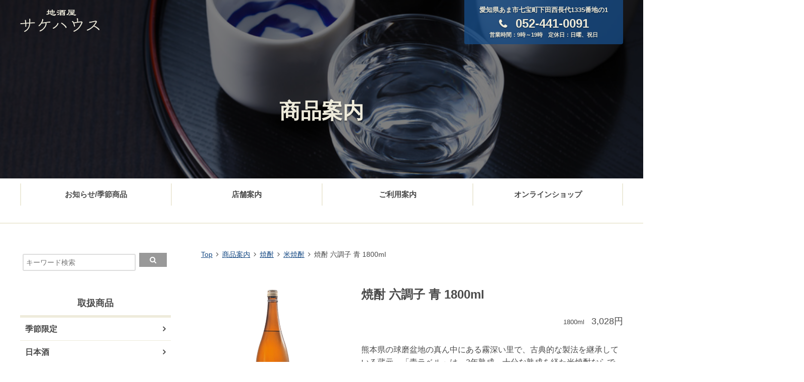

--- FILE ---
content_type: text/html; charset=UTF-8
request_url: https://7sake.com/product/product-400642
body_size: 10939
content:
<!DOCTYPE html>
<html lang="ja" prefix="og: https://ogp.me/ns#">
	<head prefix="og: https://ogp.me/ns# fb: http://ogp.me/ns/fb# article: http://ogp.me/ns/article#">
<meta charset="UTF-8">
<meta name="format-detection" content="telephone=no,address=no,email=no">
<meta name="viewport" content="width=device-width,initial-scale=1.0,user-scalable=no">
<link rel="pingback" href="https://7sake.com/201801_WP/xmlrpc.php">
<link rel="stylesheet" href="https://7sake.com/201801_WP/wp-content/themes/sakehouse/style.css?1636684175">
<link href="https://maxcdn.bootstrapcdn.com/font-awesome/4.7.0/css/font-awesome.min.css" rel="stylesheet" integrity="sha384-wvfXpqpZZVQGK6TAh5PVlGOfQNHSoD2xbE+QkPxCAFlNEevoEH3Sl0sibVcOQVnN" crossorigin="anonymous">
<script src='https://cdnjs.cloudflare.com/ajax/libs/jquery/2.2.4/jquery.min.js'></script>
<script src="https://7sake.com/201801_WP/wp-content/themes/sakehouse/js/main.js"></script>
<link rel="stylesheet" href="https://7sake.com/201801_WP/wp-content/themes/sakehouse/css/slidebars.min.css">
<script src="https://7sake.com/201801_WP/wp-content/themes/sakehouse/js/slidebars.min.js"></script>
<script>
	(function($) {
		$(document).ready(function() {
			var mySlidebar = new $.slidebars({
				siteClose: true,
				disableOver: 768,
				hideControlClasses: true,
				scrollLock: true
			});
		});
	}) (jQuery);
</script>

<meta name='robots' content='index, follow, max-image-preview:large, max-snippet:-1, max-video-preview:-1' />

	<!-- This site is optimized with the Yoast SEO plugin v23.5 - https://yoast.com/wordpress/plugins/seo/ -->
	<title>焼酎 六調子 青 1800ml - 地酒屋サケハウス</title>
	<link rel="canonical" href="https://7sake.com/product/product-400642" />
	<meta property="og:locale" content="ja_JP" />
	<meta property="og:type" content="article" />
	<meta property="og:title" content="焼酎 六調子 青 1800ml - 地酒屋サケハウス" />
	<meta property="og:description" content="熊本県の球磨盆地の真ん中にある霧深い里で、古典的な製法を継承している蔵元。「青ラベル」は、3年熟成。十分な熟成を経た米焼酎ならではの味の深みや幅を感じることができ、キレもあります。常圧タイプの焼酎が初めての方もオススメで ..." />
	<meta property="og:url" content="https://7sake.com/product/product-400642" />
	<meta property="og:site_name" content="地酒屋サケハウス" />
	<meta property="article:publisher" content="https://www.facebook.com/7sake/" />
	<meta property="article:modified_time" content="2026-01-06T09:15:15+00:00" />
	<meta property="og:image" content="https://7sake.com/201801_WP/wp-content/uploads/10461001-1.jpg" />
	<meta property="og:image:width" content="550" />
	<meta property="og:image:height" content="550" />
	<meta property="og:image:type" content="image/jpeg" />
	<meta name="twitter:card" content="summary_large_image" />
	<script type="application/ld+json" class="yoast-schema-graph">{"@context":"https://schema.org","@graph":[{"@type":"WebPage","@id":"https://7sake.com/product/product-400642","url":"https://7sake.com/product/product-400642","name":"焼酎 六調子 青 1800ml - 地酒屋サケハウス","isPartOf":{"@id":"https://7sake.com/#website"},"primaryImageOfPage":{"@id":"https://7sake.com/product/product-400642#primaryimage"},"image":{"@id":"https://7sake.com/product/product-400642#primaryimage"},"thumbnailUrl":"https://7sake.com/201801_WP/wp-content/uploads/10461001-1.jpg","datePublished":"2026-01-06T09:15:13+00:00","dateModified":"2026-01-06T09:15:15+00:00","breadcrumb":{"@id":"https://7sake.com/product/product-400642#breadcrumb"},"inLanguage":"ja","potentialAction":[{"@type":"ReadAction","target":["https://7sake.com/product/product-400642"]}]},{"@type":"ImageObject","inLanguage":"ja","@id":"https://7sake.com/product/product-400642#primaryimage","url":"https://7sake.com/201801_WP/wp-content/uploads/10461001-1.jpg","contentUrl":"https://7sake.com/201801_WP/wp-content/uploads/10461001-1.jpg","width":550,"height":550},{"@type":"BreadcrumbList","@id":"https://7sake.com/product/product-400642#breadcrumb","itemListElement":[{"@type":"ListItem","position":1,"name":"ホーム","item":"https://7sake.com/"},{"@type":"ListItem","position":2,"name":"商品案内","item":"https://7sake.com/product"},{"@type":"ListItem","position":3,"name":"焼酎 六調子 青 1800ml"}]},{"@type":"WebSite","@id":"https://7sake.com/#website","url":"https://7sake.com/","name":"地酒屋サケハウス","description":"本物の日本酒を求めて全国酒処の酒蔵へ出かけ、文化伝統のかおりある日本酒を蔵元より直接仕入し、徹底した品質管理のもと飲み頃を迎えた銘酒を、飲食店さまや日本酒愛好家さまにご紹介しています。","potentialAction":[{"@type":"SearchAction","target":{"@type":"EntryPoint","urlTemplate":"https://7sake.com/?s={search_term_string}"},"query-input":{"@type":"PropertyValueSpecification","valueRequired":true,"valueName":"search_term_string"}}],"inLanguage":"ja"}]}</script>
	<!-- / Yoast SEO plugin. -->


<link rel="alternate" type="application/rss+xml" title="地酒屋サケハウス &raquo; フィード" href="https://7sake.com/feed" />
<link rel="alternate" type="application/rss+xml" title="地酒屋サケハウス &raquo; コメントフィード" href="https://7sake.com/comments/feed" />
<link rel="alternate" title="oEmbed (JSON)" type="application/json+oembed" href="https://7sake.com/wp-json/oembed/1.0/embed?url=https%3A%2F%2F7sake.com%2Fproduct%2Fproduct-400642" />
<link rel="alternate" title="oEmbed (XML)" type="text/xml+oembed" href="https://7sake.com/wp-json/oembed/1.0/embed?url=https%3A%2F%2F7sake.com%2Fproduct%2Fproduct-400642&#038;format=xml" />
<style id='wp-img-auto-sizes-contain-inline-css' type='text/css'>
img:is([sizes=auto i],[sizes^="auto," i]){contain-intrinsic-size:3000px 1500px}
/*# sourceURL=wp-img-auto-sizes-contain-inline-css */
</style>
<style id='wp-emoji-styles-inline-css' type='text/css'>

	img.wp-smiley, img.emoji {
		display: inline !important;
		border: none !important;
		box-shadow: none !important;
		height: 1em !important;
		width: 1em !important;
		margin: 0 0.07em !important;
		vertical-align: -0.1em !important;
		background: none !important;
		padding: 0 !important;
	}
/*# sourceURL=wp-emoji-styles-inline-css */
</style>
<link rel='stylesheet' id='wp-block-library-css' href='https://7sake.com/201801_WP/wp-includes/css/dist/block-library/style.min.css' type='text/css' media='all' />
<style id='global-styles-inline-css' type='text/css'>
:root{--wp--preset--aspect-ratio--square: 1;--wp--preset--aspect-ratio--4-3: 4/3;--wp--preset--aspect-ratio--3-4: 3/4;--wp--preset--aspect-ratio--3-2: 3/2;--wp--preset--aspect-ratio--2-3: 2/3;--wp--preset--aspect-ratio--16-9: 16/9;--wp--preset--aspect-ratio--9-16: 9/16;--wp--preset--color--black: #000000;--wp--preset--color--cyan-bluish-gray: #abb8c3;--wp--preset--color--white: #ffffff;--wp--preset--color--pale-pink: #f78da7;--wp--preset--color--vivid-red: #cf2e2e;--wp--preset--color--luminous-vivid-orange: #ff6900;--wp--preset--color--luminous-vivid-amber: #fcb900;--wp--preset--color--light-green-cyan: #7bdcb5;--wp--preset--color--vivid-green-cyan: #00d084;--wp--preset--color--pale-cyan-blue: #8ed1fc;--wp--preset--color--vivid-cyan-blue: #0693e3;--wp--preset--color--vivid-purple: #9b51e0;--wp--preset--gradient--vivid-cyan-blue-to-vivid-purple: linear-gradient(135deg,rgb(6,147,227) 0%,rgb(155,81,224) 100%);--wp--preset--gradient--light-green-cyan-to-vivid-green-cyan: linear-gradient(135deg,rgb(122,220,180) 0%,rgb(0,208,130) 100%);--wp--preset--gradient--luminous-vivid-amber-to-luminous-vivid-orange: linear-gradient(135deg,rgb(252,185,0) 0%,rgb(255,105,0) 100%);--wp--preset--gradient--luminous-vivid-orange-to-vivid-red: linear-gradient(135deg,rgb(255,105,0) 0%,rgb(207,46,46) 100%);--wp--preset--gradient--very-light-gray-to-cyan-bluish-gray: linear-gradient(135deg,rgb(238,238,238) 0%,rgb(169,184,195) 100%);--wp--preset--gradient--cool-to-warm-spectrum: linear-gradient(135deg,rgb(74,234,220) 0%,rgb(151,120,209) 20%,rgb(207,42,186) 40%,rgb(238,44,130) 60%,rgb(251,105,98) 80%,rgb(254,248,76) 100%);--wp--preset--gradient--blush-light-purple: linear-gradient(135deg,rgb(255,206,236) 0%,rgb(152,150,240) 100%);--wp--preset--gradient--blush-bordeaux: linear-gradient(135deg,rgb(254,205,165) 0%,rgb(254,45,45) 50%,rgb(107,0,62) 100%);--wp--preset--gradient--luminous-dusk: linear-gradient(135deg,rgb(255,203,112) 0%,rgb(199,81,192) 50%,rgb(65,88,208) 100%);--wp--preset--gradient--pale-ocean: linear-gradient(135deg,rgb(255,245,203) 0%,rgb(182,227,212) 50%,rgb(51,167,181) 100%);--wp--preset--gradient--electric-grass: linear-gradient(135deg,rgb(202,248,128) 0%,rgb(113,206,126) 100%);--wp--preset--gradient--midnight: linear-gradient(135deg,rgb(2,3,129) 0%,rgb(40,116,252) 100%);--wp--preset--font-size--small: 13px;--wp--preset--font-size--medium: 20px;--wp--preset--font-size--large: 36px;--wp--preset--font-size--x-large: 42px;--wp--preset--spacing--20: 0.44rem;--wp--preset--spacing--30: 0.67rem;--wp--preset--spacing--40: 1rem;--wp--preset--spacing--50: 1.5rem;--wp--preset--spacing--60: 2.25rem;--wp--preset--spacing--70: 3.38rem;--wp--preset--spacing--80: 5.06rem;--wp--preset--shadow--natural: 6px 6px 9px rgba(0, 0, 0, 0.2);--wp--preset--shadow--deep: 12px 12px 50px rgba(0, 0, 0, 0.4);--wp--preset--shadow--sharp: 6px 6px 0px rgba(0, 0, 0, 0.2);--wp--preset--shadow--outlined: 6px 6px 0px -3px rgb(255, 255, 255), 6px 6px rgb(0, 0, 0);--wp--preset--shadow--crisp: 6px 6px 0px rgb(0, 0, 0);}:where(.is-layout-flex){gap: 0.5em;}:where(.is-layout-grid){gap: 0.5em;}body .is-layout-flex{display: flex;}.is-layout-flex{flex-wrap: wrap;align-items: center;}.is-layout-flex > :is(*, div){margin: 0;}body .is-layout-grid{display: grid;}.is-layout-grid > :is(*, div){margin: 0;}:where(.wp-block-columns.is-layout-flex){gap: 2em;}:where(.wp-block-columns.is-layout-grid){gap: 2em;}:where(.wp-block-post-template.is-layout-flex){gap: 1.25em;}:where(.wp-block-post-template.is-layout-grid){gap: 1.25em;}.has-black-color{color: var(--wp--preset--color--black) !important;}.has-cyan-bluish-gray-color{color: var(--wp--preset--color--cyan-bluish-gray) !important;}.has-white-color{color: var(--wp--preset--color--white) !important;}.has-pale-pink-color{color: var(--wp--preset--color--pale-pink) !important;}.has-vivid-red-color{color: var(--wp--preset--color--vivid-red) !important;}.has-luminous-vivid-orange-color{color: var(--wp--preset--color--luminous-vivid-orange) !important;}.has-luminous-vivid-amber-color{color: var(--wp--preset--color--luminous-vivid-amber) !important;}.has-light-green-cyan-color{color: var(--wp--preset--color--light-green-cyan) !important;}.has-vivid-green-cyan-color{color: var(--wp--preset--color--vivid-green-cyan) !important;}.has-pale-cyan-blue-color{color: var(--wp--preset--color--pale-cyan-blue) !important;}.has-vivid-cyan-blue-color{color: var(--wp--preset--color--vivid-cyan-blue) !important;}.has-vivid-purple-color{color: var(--wp--preset--color--vivid-purple) !important;}.has-black-background-color{background-color: var(--wp--preset--color--black) !important;}.has-cyan-bluish-gray-background-color{background-color: var(--wp--preset--color--cyan-bluish-gray) !important;}.has-white-background-color{background-color: var(--wp--preset--color--white) !important;}.has-pale-pink-background-color{background-color: var(--wp--preset--color--pale-pink) !important;}.has-vivid-red-background-color{background-color: var(--wp--preset--color--vivid-red) !important;}.has-luminous-vivid-orange-background-color{background-color: var(--wp--preset--color--luminous-vivid-orange) !important;}.has-luminous-vivid-amber-background-color{background-color: var(--wp--preset--color--luminous-vivid-amber) !important;}.has-light-green-cyan-background-color{background-color: var(--wp--preset--color--light-green-cyan) !important;}.has-vivid-green-cyan-background-color{background-color: var(--wp--preset--color--vivid-green-cyan) !important;}.has-pale-cyan-blue-background-color{background-color: var(--wp--preset--color--pale-cyan-blue) !important;}.has-vivid-cyan-blue-background-color{background-color: var(--wp--preset--color--vivid-cyan-blue) !important;}.has-vivid-purple-background-color{background-color: var(--wp--preset--color--vivid-purple) !important;}.has-black-border-color{border-color: var(--wp--preset--color--black) !important;}.has-cyan-bluish-gray-border-color{border-color: var(--wp--preset--color--cyan-bluish-gray) !important;}.has-white-border-color{border-color: var(--wp--preset--color--white) !important;}.has-pale-pink-border-color{border-color: var(--wp--preset--color--pale-pink) !important;}.has-vivid-red-border-color{border-color: var(--wp--preset--color--vivid-red) !important;}.has-luminous-vivid-orange-border-color{border-color: var(--wp--preset--color--luminous-vivid-orange) !important;}.has-luminous-vivid-amber-border-color{border-color: var(--wp--preset--color--luminous-vivid-amber) !important;}.has-light-green-cyan-border-color{border-color: var(--wp--preset--color--light-green-cyan) !important;}.has-vivid-green-cyan-border-color{border-color: var(--wp--preset--color--vivid-green-cyan) !important;}.has-pale-cyan-blue-border-color{border-color: var(--wp--preset--color--pale-cyan-blue) !important;}.has-vivid-cyan-blue-border-color{border-color: var(--wp--preset--color--vivid-cyan-blue) !important;}.has-vivid-purple-border-color{border-color: var(--wp--preset--color--vivid-purple) !important;}.has-vivid-cyan-blue-to-vivid-purple-gradient-background{background: var(--wp--preset--gradient--vivid-cyan-blue-to-vivid-purple) !important;}.has-light-green-cyan-to-vivid-green-cyan-gradient-background{background: var(--wp--preset--gradient--light-green-cyan-to-vivid-green-cyan) !important;}.has-luminous-vivid-amber-to-luminous-vivid-orange-gradient-background{background: var(--wp--preset--gradient--luminous-vivid-amber-to-luminous-vivid-orange) !important;}.has-luminous-vivid-orange-to-vivid-red-gradient-background{background: var(--wp--preset--gradient--luminous-vivid-orange-to-vivid-red) !important;}.has-very-light-gray-to-cyan-bluish-gray-gradient-background{background: var(--wp--preset--gradient--very-light-gray-to-cyan-bluish-gray) !important;}.has-cool-to-warm-spectrum-gradient-background{background: var(--wp--preset--gradient--cool-to-warm-spectrum) !important;}.has-blush-light-purple-gradient-background{background: var(--wp--preset--gradient--blush-light-purple) !important;}.has-blush-bordeaux-gradient-background{background: var(--wp--preset--gradient--blush-bordeaux) !important;}.has-luminous-dusk-gradient-background{background: var(--wp--preset--gradient--luminous-dusk) !important;}.has-pale-ocean-gradient-background{background: var(--wp--preset--gradient--pale-ocean) !important;}.has-electric-grass-gradient-background{background: var(--wp--preset--gradient--electric-grass) !important;}.has-midnight-gradient-background{background: var(--wp--preset--gradient--midnight) !important;}.has-small-font-size{font-size: var(--wp--preset--font-size--small) !important;}.has-medium-font-size{font-size: var(--wp--preset--font-size--medium) !important;}.has-large-font-size{font-size: var(--wp--preset--font-size--large) !important;}.has-x-large-font-size{font-size: var(--wp--preset--font-size--x-large) !important;}
/*# sourceURL=global-styles-inline-css */
</style>

<style id='classic-theme-styles-inline-css' type='text/css'>
/*! This file is auto-generated */
.wp-block-button__link{color:#fff;background-color:#32373c;border-radius:9999px;box-shadow:none;text-decoration:none;padding:calc(.667em + 2px) calc(1.333em + 2px);font-size:1.125em}.wp-block-file__button{background:#32373c;color:#fff;text-decoration:none}
/*# sourceURL=/wp-includes/css/classic-themes.min.css */
</style>
<link rel='stylesheet' id='contact-form-7-css' href='https://7sake.com/201801_WP/wp-content/plugins/contact-form-7/includes/css/styles.css' type='text/css' media='all' />
<link rel='stylesheet' id='dashicons-css' href='https://7sake.com/201801_WP/wp-includes/css/dashicons.min.css' type='text/css' media='all' />
<link rel='stylesheet' id='thickbox-css' href='https://7sake.com/201801_WP/wp-includes/js/thickbox/thickbox.css' type='text/css' media='all' />
<link rel='stylesheet' id='formzu_plugin_client-css' href='https://7sake.com/201801_WP/wp-content/plugins/formzu-wp/css/formzu_plugin_client.css' type='text/css' media='all' />
<script type="text/javascript" src="https://7sake.com/201801_WP/wp-includes/js/jquery/jquery.min.js" id="jquery-core-js"></script>
<script type="text/javascript" src="https://7sake.com/201801_WP/wp-includes/js/jquery/jquery-migrate.min.js" id="jquery-migrate-js"></script>
<link rel="https://api.w.org/" href="https://7sake.com/wp-json/" /><link rel='shortlink' href='https://7sake.com/?p=400642' />
<link rel="shortcut icon" type="image/x-icon" href="https://7sake.com/201801_WP/wp-content/themes/sakehouse/images/favicon.ico" />
<link rel="icon" href="https://7sake.com/201801_WP/wp-content/uploads/logo-2-150x150.png" sizes="32x32" />
<link rel="icon" href="https://7sake.com/201801_WP/wp-content/uploads/logo-2-300x300.png" sizes="192x192" />
<link rel="apple-touch-icon" href="https://7sake.com/201801_WP/wp-content/uploads/logo-2-190x190.png" />
<meta name="msapplication-TileImage" content="https://7sake.com/201801_WP/wp-content/uploads/logo-2-300x300.png" />
		<style type="text/css" id="wp-custom-css">
			.shop-info-boxflex {
	display: flex;
	flex-wrap: wrap;
	width: 100%;
}
.shop-info-boxflex img {
	max-width: 100%;
	height: auto;
	margin: 10px;
}
.shop-info-box {
	width: 100%;
}

@media screen and (max-width:480px) {
	.shop-info-boxflex img {
		margin: 10px auto;
	}
}

.company-data-box {
	margin-top: 70px;
}
.company-data-title {
	font-size: 2.4rem;
}
.company-data-list {
	
}
.company-data-dl {
  display: flex;
	width: 100%;
	flex-wrap: wrap;
}
.company-data-dl dt {
  color: #253C56;
	font-weight: bold;
}
.company-data-dl dt, .company-data-dl dd {
	width: 50%;
	min-width: 50%;
	margin-top: 20px;
	padding-bottom: 10px;
	border-bottom: 1px solid #CCC;
	text-indent: 1rem;
}		</style>
		</head>
<body class="wp-singular product-template-default single single-product postid-400642 single-format-standard wp-theme-sakehouse">
<div id="sb-site">
<div id="header"  class="page-header-section" style="background-image:url('https://7sake.com/201801_WP/wp-content/uploads/2017/12/header-img.png');">
	<div class="header-mask">
		<div class="header-area">
			<p class="logo">
				<a href="https://7sake.com">
				<img src="https://7sake.com/201801_WP/wp-content/themes/sakehouse/images/logo.svg" alt="地酒屋サケハウス">
				</a>
			</p>
			<div class="header-shopinfo">
				<p class="header-shopinfo-address">
					愛知県あま市七宝町下田西長代1335番地の1
				</p>
				<p class="header-shopinfo-tel">
					052-441-0091
				</p>
				<p class="header-shopinfo-bizhour">
					営業時間：9時～19時　定休日：日曜、祝日
				</p>
			</div>
			<div class="menu-btn sb-toggle-left">
				<a href="">
					<i class="fa fa-bars" aria-hidden="true"></i>
				</a>
			</div>
		</div><!-- .header-area -->

		<div class="page-header-contents mincho">
			<h1 class="page-header-title">
				商品案内			</h1>
		</div>
	</div><!-- .header-mask -->
</div><!-- .header-section -->

<div class="header-nav">
	<ul>
		<li><a href="https://7sake.com/blog/">お知らせ/季節商品</a></li>
		<li><a href="https://7sake.com/shopinfo/">店舗案内</a></li>
		<li><a href="https://7sake.com/guide/">ご利用案内</a></li>
		<li><a href="https://sakehouse.shop-pro.jp/">オンラインショップ</a></li>　
	</ul>
</div>

<div id="wrapper">
	<div id="main">
		<ol class="breadcrumb">
			<li><a href="https://7sake.com">Top</a></li>
			<li><a href="https://7sake.com/product/">商品案内</a></li>
			<li><a href="https://7sake.com/product_cat/shochu" rel="tag">焼酎</a></li><li><a href="https://7sake.com/product_cat/komesyochu" rel="tag">米焼酎</a></li>			<li>焼酎 六調子 青 1800ml</li>
		</ol>

		<section class="section">
			<div class="product-single">
				<div class="product-single-imgs">
											<figure class="product-single-thumbnail">
							<img src="https://7sake.com/201801_WP/wp-content/uploads/10461001.jpg" alt="焼酎 六調子 青 1800ml">
						</figure>
																<figure class="product-single-thumbnail">
							<img src="https://7sake.com/201801_WP/wp-content/uploads/9127_01-e1519545187463.jpg" alt="焼酎 六調子 青 1800ml">
						</figure>
														</div><!-- .product-single-imgs -->

				<div class="product-single-section">
					<div class="product-single-header">
						<h1 class="product-single-title">
							焼酎 六調子 青 1800ml						</h1>
						<div class="product-single-pricearea">
							<p>
								<span class="product-single-capa">1800ml</span>
								<span class="product-single-price">3,028円</span>
							</p>
						</div>
					</div><!-- .product-single-header -->

					<div class="product-single-contents">
						熊本県の球磨盆地の真ん中にある霧深い里で、古典的な製法を継承している蔵元。「青ラベル」は、3年熟成。十分な熟成を経た米焼酎ならではの味の深みや幅を感じることができ、キレもあります。常圧タイプの焼酎が初めての方もオススメです。					</div><!-- .product-single-contents -->

					<div class="product-single-deta">
						<h2>商品情報</h2>
						
											
						<dl>
							<dt>規格</dt>
							<dd>米焼酎</dd>
						</dl>
						<dl>
							<dt>原料</dt>
							<dd>米・米麹</dd>
						</dl>
						
						
						<dl>
							<dt>精米歩合</dt>
							<dd></dd>
						</dl>
						<dl>
							<dt>日本酒度</dt>
							<dd></dd>
						</dl>
						<dl>
							<dt>アルコール度数</dt>
							<dd>25度</dd>
						</dl>
						
						
						
						<dl>
							<dt>備考</dt>
							<dd></dd>
						</dl>
						
						<dl>
							<dt>蔵元名</dt>
							<dd>六調子酒造　株式会社</dd>
						</dl>
						<dl>
							<dt>所在地</dt>
							<dd>熊本県球磨郡</dd>
						</dl>
					
						
						<dl>
							<dt>蔵元URL</dt>
							<dd><a href="http://rokuchoshisyuzou.sakura.ne.jp/"> http://rokuchoshisyuzou.sakura.ne.jp/</a></dd>
						</dl>
					
					
					</div><!-- .product-single-deta -->
				</div><!-- .product-single-section -->
			</div><!-- .product-single -->

			<footer class="post-footer">
				
					
				
				
				
				
				
				
				
				
				
				
				
				
				
				
				
				
				
				
				
				
				
				
				
				
				
				
				<h2 class="section-title mincho">関連した商品</h2>
				<div class="post-archive">
																					<article class="product-archive-item-related">
							<a href="https://7sake.com/product/product-10061033">
								<figure class="product-archive-img">
									<img src="https://7sake.com/201801_WP/wp-content/uploads/10061033.jpg" alt="焼酎 きろく紅芋 700ml">
								</figure>
								<h3 class="product-archive-title-related">
									焼酎 きろく紅芋 700ml								</h3>
							</a>
						</article>
											<article class="product-archive-item-related">
							<a href="https://7sake.com/product/product-4019649">
								<figure class="product-archive-img">
									<img src="https://7sake.com/201801_WP/wp-content/uploads/10411012.jpg" alt="焼酎 大石 情け嶋 1800ml">
								</figure>
								<h3 class="product-archive-title-related">
									焼酎 大石 情け嶋 1800ml								</h3>
							</a>
						</article>
											<article class="product-archive-item-related">
							<a href="https://7sake.com/product/product-4019669">
								<figure class="product-archive-img">
									<img src="https://7sake.com/201801_WP/wp-content/uploads/10381007.jpg" alt="焼酎 妻  1800ml">
								</figure>
								<h3 class="product-archive-title-related">
									焼酎 妻  1800ml								</h3>
							</a>
						</article>
											<article class="product-archive-item-related">
							<a href="https://7sake.com/product/product-4019671">
								<figure class="product-archive-img">
									<img src="https://7sake.com/201801_WP/wp-content/uploads/10381021.jpg" alt="焼酎 夫  1800ml">
								</figure>
								<h3 class="product-archive-title-related">
									焼酎 夫  1800ml								</h3>
							</a>
						</article>
											<article class="product-archive-item-related">
							<a href="https://7sake.com/product/product-4019529">
								<figure class="product-archive-img">
									<img src="https://7sake.com/201801_WP/wp-content/uploads/10381019.jpg" alt="三段仕込み 長期甕貯蔵原酒2000年製造">
								</figure>
								<h3 class="product-archive-title-related">
									三段仕込み 長期甕貯蔵原酒2000年製造								</h3>
							</a>
						</article>
											<article class="product-archive-item-related">
							<a href="https://7sake.com/product/product-4014852">
								<figure class="product-archive-img">
									<img src="https://7sake.com/201801_WP/wp-content/uploads/10341026.jpg" alt="焼酎 不二才 黒麹仕込 720ml">
								</figure>
								<h3 class="product-archive-title-related">
									焼酎 不二才 黒麹仕込 720ml								</h3>
							</a>
						</article>
											<article class="product-archive-item-related">
							<a href="https://7sake.com/product/product-4014613">
								<figure class="product-archive-img">
									<img src="https://7sake.com/201801_WP/wp-content/uploads/10541021.jpg" alt="山猿 銅釜蒸留 720ml">
								</figure>
								<h3 class="product-archive-title-related">
									山猿 銅釜蒸留 720ml								</h3>
							</a>
						</article>
											<article class="product-archive-item-related">
							<a href="https://7sake.com/product/product-4014605">
								<figure class="product-archive-img">
									<img src="https://7sake.com/201801_WP/wp-content/uploads/10061032.jpg" alt="焼酎 きろく無濾過 720ml">
								</figure>
								<h3 class="product-archive-title-related">
									焼酎 きろく無濾過 720ml								</h3>
							</a>
						</article>
											<article class="product-archive-item-related">
							<a href="https://7sake.com/product/product-4014608">
								<figure class="product-archive-img">
									<img src="https://7sake.com/201801_WP/wp-content/uploads/10061008.jpg" alt="焼酎 爆弾 ハナタレ 360ml">
								</figure>
								<h3 class="product-archive-title-related">
									焼酎 爆弾 ハナタレ 360ml								</h3>
							</a>
						</article>
											<article class="product-archive-item-related">
							<a href="https://7sake.com/product/product-4014604">
								<figure class="product-archive-img">
									<img src="https://7sake.com/201801_WP/wp-content/uploads/10061031.jpg" alt="焼酎 きろく無濾過 1800ml">
								</figure>
								<h3 class="product-archive-title-related">
									焼酎 きろく無濾過 1800ml								</h3>
							</a>
						</article>
														</div><!-- .post-archive -->
				<div class="archive-more">
					<a href="https://7sake.com/product/">商品一覧へ</a>
				</div>
			</footer>
			

	



			
			
			
			
		</section>
	</div><!-- #main -->

	<aside id="sidebar">
	<div class="sidebar-section">

		 	<div class="side-postcat">
			<ul>
				<form method="get" class="searchform" action="https://7sake.com/">
<input type="text" placeholder="キーワード検索" name="s" class="searchfield" value="" />
<input type="submit" value="" alt="検索" title="検索" class="searchsubmit">
</form>
			</ul>
		</div>
	</div><!-- .sidebar-section -->	
	
	
	
<!-- お知らせ非表示 masami
 <div class="sidebar-section sidebar-product">

		
		<h3 class="sidebar-section-title">
			お知らせカテゴリ
		</h3>
		<div class="side-postcat">
			<ul>
									<li>
						<a href="https://7sake.com/category/notice">
							お知らせ							<span>200</span>
							

						</a>
					</li>
									<li>
						<a href="https://7sake.com/category/holiday">
							営業案内							<span>32</span>
							

						</a>
					</li>
									<li>
						<a href="https://7sake.com/category/new_product">
							商品案内							<span>140</span>
							

						</a>
					</li>
									<li>
						<a href="https://7sake.com/category/ec">
							オンラインショップお知らせ							<span>9</span>
							

						</a>
					</li>
							</ul>
		</div>
	</div><!-- .sidebar-section -->

	


	<div class="sidebar-section sidebar-product">
		<h3 class="sidebar-section-title">
			取扱商品
		</h3>
		<div class="side-productcat">
			<ul>
					<li class="cat-item cat-item-664"><a href="https://7sake.com/product_cat/seasonal">季節限定</a>
</li>
	<li class="cat-item cat-item-9"><a href="https://7sake.com/product_cat/japanese-sake">日本酒</a>
<ul class='children'>
	<li class="cat-item cat-item-628"><a href="https://7sake.com/product_cat/zyunmaidaigin">純米大吟醸</a>
</li>
	<li class="cat-item cat-item-627"><a href="https://7sake.com/product_cat/daiginjo">大吟醸</a>
</li>
	<li class="cat-item cat-item-626"><a href="https://7sake.com/product_cat/zyunmaiginjo">純米吟醸</a>
</li>
	<li class="cat-item cat-item-630"><a href="https://7sake.com/product_cat/ginjo">吟醸</a>
</li>
	<li class="cat-item cat-item-108"><a href="https://7sake.com/product_cat/junmai">純米</a>
</li>
	<li class="cat-item cat-item-18"><a href="https://7sake.com/product_cat/honjyozo">本醸造</a>
</li>
	<li class="cat-item cat-item-648"><a href="https://7sake.com/product_cat/hutuusyu">普通酒</a>
</li>
	<li class="cat-item cat-item-876"><a href="https://7sake.com/product_cat/%e7%94%9f%e3%82%82%e3%81%a8-%e5%b1%b1%e5%bb%83%e4%bb%95%e8%be%bc%e3%81%bf">生もと/山廃仕込み</a>
</li>
	<li class="cat-item cat-item-663"><a href="https://7sake.com/product_cat/ohter_japanese-sake">その他 日本酒</a>
</li>
</ul>
</li>
	<li class="cat-item cat-item-20"><a href="https://7sake.com/product_cat/shochu">焼酎</a>
<ul class='children'>
	<li class="cat-item cat-item-25"><a href="https://7sake.com/product_cat/imosyochu">芋焼酎</a>
</li>
	<li class="cat-item cat-item-21"><a href="https://7sake.com/product_cat/mugisyochu">麦焼酎</a>
</li>
	<li class="cat-item cat-item-23"><a href="https://7sake.com/product_cat/komesyochu">米焼酎</a>
</li>
	<li class="cat-item cat-item-660"><a href="https://7sake.com/product_cat/syochu_sonota">その他 焼酎</a>
</li>
</ul>
</li>
	<li class="cat-item cat-item-27"><a href="https://7sake.com/product_cat/awamori">泡盛</a>
</li>
	<li class="cat-item cat-item-895"><a href="https://7sake.com/product_cat/%e3%82%b9%e3%83%94%e3%83%aa%e3%83%83%e3%83%84">スピリッツ</a>
</li>
	<li class="cat-item cat-item-106"><a href="https://7sake.com/product_cat/liqueur">リキュール</a>
<ul class='children'>
	<li class="cat-item cat-item-28"><a href="https://7sake.com/product_cat/umesyu">梅酒</a>
</li>
</ul>
</li>
	<li class="cat-item cat-item-29"><a href="https://7sake.com/product_cat/wine">ワイン</a>
</li>
	<li class="cat-item cat-item-1016"><a href="https://7sake.com/product_cat/%e3%83%8e%e3%83%b3%e3%82%a2%e3%83%ab%e3%82%b3%e3%83%bc%e3%83%ab">ノンアルコール</a>
</li>
	<li class="cat-item cat-item-661"><a href="https://7sake.com/product_cat/sonota">その他（食品等）</a>
</li>
	<li class="cat-item cat-item-33"><a href="https://7sake.com/product_cat/gift">贈り物におすすめ</a>
</li>
			</ul>
		</div>
	</div><!-- .sidebar-section -->
	

	





	<div class="sidebar-section sidebar-product">
		<h3 class="sidebar-section-title">
			蔵元紹介
		</h3>
		<div class="side-productcat">
			<ul>
					<li class="cat-item cat-item-10"><a href="https://7sake.com/maker_product/japanese-sake">日本酒</a>
</li>
	<li class="cat-item cat-item-13"><a href="https://7sake.com/maker_product/maker-shochu">焼酎</a>
</li>
	<li class="cat-item cat-item-14"><a href="https://7sake.com/maker_product/maker-awamori">泡盛</a>
</li>
	<li class="cat-item cat-item-864"><a href="https://7sake.com/maker_product/liqueur">リキュール</a>
</li>
	<li class="cat-item cat-item-111"><a href="https://7sake.com/maker_product/wine">ワイン</a>
</li>
	<li class="cat-item cat-item-863"><a href="https://7sake.com/maker_product/food">食品</a>
</li>
			</ul>
		</div>
	</div><!-- .sidebar-section -->

</aside><!-- #sidebar --></div><!-- #wrapper -->

<footer id="footer">
	<div class="footer-contact">
		<dl class="footer-contact-area">
			<dt>商品に関するお問い合わせはこちら</dt>
			<dd class="footer-contact-tel">
			<a href="tel:0524410091">052-441-0091</a>
						<span>営業時間：9時～19時　定休日：日曜、祝日</span>
			</dd>
			<dd class="footer-contact-form">
				<a href="https://7sake.com/contact/">
					お問い合わせフォーム
					<span>24h OK</span>
				</a>
			</dd>
		</dl>
	</div>

	<div class="footer-map">
		<div id="map" class="gMap" style="width: 100%;height:100%;"></div>
<script async defer src="https://maps.googleapis.com/maps/api/js?key=AIzaSyC4v7dsA4jOmwqxKf5BI_wsEbS8mdUYHvA&callback=initMap"></script>
		<script>
		function initMap() {
			var latlng = {
				lat: 35.174139,
				lng: 136.785362
			},
			map = new google.maps.Map(document.getElementById('map'), {
			center: latlng,
			zoom: 13,
			scrollwheel: false,
			styles: [ {
				"stylers": [ {
					"hue": "#4A5B66"
				},{
					"saturation": -70
				} ],
					"elementType": "all",
					"featureType": "all"
				}]
			}),
			marker = new google.maps.Marker({
			position: latlng,
			map: map
			});
		}
		</script>
	</div>

	<div class="footer-bg">
		<div class="footer-section">
			<div class="footer-logoarea">
				<h4 class="footer-logo">
					<a href="https://7sake.com">
						<img src="https://7sake.com/201801_WP/wp-content/themes/sakehouse/images/logo.svg" alt="地酒屋サケハウス">
					</a>
				</h4>
				<p>愛知県あま市七宝町下田西長代1335番地の1</p>
				<p>
					本物の酒を求めて全国の酒蔵へ出かけ<br>
					日本の伝統文化である日本酒、焼酎を蔵元より直接仕入し<br>
					徹底した品質管理のもと飲み頃を迎えた銘酒を、<br>
					飲食店さまや日本酒愛好家さまにご紹介しています。
				</p>
			</div>

			<ul class="footer-nav">
				<li><a href="https://7sake.com/maker/">蔵元紹介</a></li>
				<li><a href="https://7sake.com/blog/">お知らせ/季節商品</a></li>
				<li><a href="https://7sake.com/shopinfo/">店舗案内</a></li>
				<li><a href="https://7sake.com/guide/">ご利用案内</a></li>
				<li><a href="https://7sake.com/company">会社概要</a></li>
				<li><a href="https://sakehouse.shop-pro.jp/">オンラインショップ</a></li>
				<li><a href="https://7sake.com/contact">お問い合わせ</a></li>
								
			</ul>

			<div class="footer-product-listarea">
				
						<ul class="footer-product-list">
						
							
						
				<li class="main"><a href="https://7sake.com/product_cat/japanese-sake">日本酒</a></li>
				<li class="main"><a href="https://7sake.com/product_cat/shochu">焼酎</a></li>

				</ul>
				<ul class="footer-product-list">
						<li>
					<li class="main"><a href="https://7sake.com/product_cat/awamori">泡盛</a></li>
					<li class="main"><a href="https://7sake.com/product_cat/liqueur">リキュール</a></li>
					</li>
				</ul>
							<ul class="footer-product-list">
									<li>
					<li class="main"><a href="https://7sake.com/product_cat/wine">ワイン</a></li>
					<li class="main"><a href="https://7sake.com/product_cat/sonota">その他</a></li>
								</li>
				</ul>
				
				
				
			</div>
		</div><!-- .footer-section -->
	</div>
	<div class="copyright">
		<small>
		画像はイメージです。<br>実際の商品画像とは異なる場合もございます。<br>予めご了承ください。<br>
		©2018 地酒屋 サケハウス</small>
		
	</div>
</footer>
</div><!-- #sb-site -->

<div class="sb-slidebar sb-left sb-style-overlay sb-width-wide">
	<div class="sb-left-inner">
		<div class="sb-logo">
			<p>
				<a href="https://7sake.com">
					<img src="https://7sake.com/201801_WP/wp-content/themes/sakehouse/images/logo.svg" alt="地酒屋サケハウス">
				</a>
			</p>
		</div>

		<ul class="sb-cat-list">
		
			<li><a href="https://7sake.com/product/">商品紹介</a></li>
			<li><a href="https://7sake.com/maker/">蔵元紹介</a></li>
			<li><a href="https://7sake.com/blog/">お知らせ/季節商品</a></li>
			<li><a href="https://7sake.com/shopinfo/">店舗案内</a></li>
			<li><a href="https://7sake.com/guide/">ご利用案内</a></li>
			<li><a href="https://sakehouse.shop-pro.jp/">オンラインショップ</a></li>
			<li><a href="https://7sake.com/contact">お問い合わせ</a></li>
		</ul>
	</div>

	</div>
</div>
<script type="speculationrules">
{"prefetch":[{"source":"document","where":{"and":[{"href_matches":"/*"},{"not":{"href_matches":["/201801_WP/wp-*.php","/201801_WP/wp-admin/*","/201801_WP/wp-content/uploads/*","/201801_WP/wp-content/*","/201801_WP/wp-content/plugins/*","/201801_WP/wp-content/themes/sakehouse/*","/*\\?(.+)"]}},{"not":{"selector_matches":"a[rel~=\"nofollow\"]"}},{"not":{"selector_matches":".no-prefetch, .no-prefetch a"}}]},"eagerness":"conservative"}]}
</script>
<script type="text/javascript" src="https://7sake.com/201801_WP/wp-includes/js/dist/hooks.min.js" id="wp-hooks-js"></script>
<script type="text/javascript" src="https://7sake.com/201801_WP/wp-includes/js/dist/i18n.min.js" id="wp-i18n-js"></script>
<script type="text/javascript" id="wp-i18n-js-after">
/* <![CDATA[ */
wp.i18n.setLocaleData( { 'text direction\u0004ltr': [ 'ltr' ] } );
//# sourceURL=wp-i18n-js-after
/* ]]> */
</script>
<script type="text/javascript" src="https://7sake.com/201801_WP/wp-content/plugins/contact-form-7/includes/swv/js/index.js" id="swv-js"></script>
<script type="text/javascript" id="contact-form-7-js-extra">
/* <![CDATA[ */
var wpcf7 = {"api":{"root":"https://7sake.com/wp-json/","namespace":"contact-form-7/v1"}};
//# sourceURL=contact-form-7-js-extra
/* ]]> */
</script>
<script type="text/javascript" id="contact-form-7-js-translations">
/* <![CDATA[ */
( function( domain, translations ) {
	var localeData = translations.locale_data[ domain ] || translations.locale_data.messages;
	localeData[""].domain = domain;
	wp.i18n.setLocaleData( localeData, domain );
} )( "contact-form-7", {"translation-revision-date":"2024-07-17 08:16:16+0000","generator":"GlotPress\/4.0.1","domain":"messages","locale_data":{"messages":{"":{"domain":"messages","plural-forms":"nplurals=1; plural=0;","lang":"ja_JP"},"This contact form is placed in the wrong place.":["\u3053\u306e\u30b3\u30f3\u30bf\u30af\u30c8\u30d5\u30a9\u30fc\u30e0\u306f\u9593\u9055\u3063\u305f\u4f4d\u7f6e\u306b\u7f6e\u304b\u308c\u3066\u3044\u307e\u3059\u3002"],"Error:":["\u30a8\u30e9\u30fc:"]}},"comment":{"reference":"includes\/js\/index.js"}} );
//# sourceURL=contact-form-7-js-translations
/* ]]> */
</script>
<script type="text/javascript" src="https://7sake.com/201801_WP/wp-content/plugins/contact-form-7/includes/js/index.js" id="contact-form-7-js"></script>
<script type="text/javascript" id="thickbox-js-extra">
/* <![CDATA[ */
var thickboxL10n = {"next":"\u6b21\u3078 \u003E","prev":"\u003C \u524d\u3078","image":"\u753b\u50cf","of":"/","close":"\u9589\u3058\u308b","noiframes":"\u3053\u306e\u6a5f\u80fd\u3067\u306f iframe \u304c\u5fc5\u8981\u3067\u3059\u3002\u73fe\u5728 iframe \u3092\u7121\u52b9\u5316\u3057\u3066\u3044\u308b\u304b\u3001\u5bfe\u5fdc\u3057\u3066\u3044\u306a\u3044\u30d6\u30e9\u30a6\u30b6\u30fc\u3092\u4f7f\u3063\u3066\u3044\u308b\u3088\u3046\u3067\u3059\u3002","loadingAnimation":"https://7sake.com/201801_WP/wp-includes/js/thickbox/loadingAnimation.gif"};
//# sourceURL=thickbox-js-extra
/* ]]> */
</script>
<script type="text/javascript" src="https://7sake.com/201801_WP/wp-includes/js/thickbox/thickbox.js" id="thickbox-js"></script>
<script type="text/javascript" src="https://7sake.com/201801_WP/wp-content/plugins/formzu-wp/js/trim_formzu_fixed_widget_layer.js" id="trim_formzu_fixed_widget_layer-js"></script>
<script type="text/javascript" src="https://7sake.com/201801_WP/wp-content/plugins/formzu-wp/js/formzu_resize_thickbox.js" id="formzu_resize_thickbox-js"></script>
<script type="text/javascript" src="https://www.google.com/recaptcha/api.js?render=6LdSdgElAAAAAKuGVNJDQyp6nMRiUu7dTuxCy8dG" id="google-recaptcha-js"></script>
<script type="text/javascript" src="https://7sake.com/201801_WP/wp-includes/js/dist/vendor/wp-polyfill.min.js" id="wp-polyfill-js"></script>
<script type="text/javascript" id="wpcf7-recaptcha-js-extra">
/* <![CDATA[ */
var wpcf7_recaptcha = {"sitekey":"6LdSdgElAAAAAKuGVNJDQyp6nMRiUu7dTuxCy8dG","actions":{"homepage":"homepage","contactform":"contactform"}};
//# sourceURL=wpcf7-recaptcha-js-extra
/* ]]> */
</script>
<script type="text/javascript" src="https://7sake.com/201801_WP/wp-content/plugins/contact-form-7/modules/recaptcha/index.js" id="wpcf7-recaptcha-js"></script>
<script id="wp-emoji-settings" type="application/json">
{"baseUrl":"https://s.w.org/images/core/emoji/17.0.2/72x72/","ext":".png","svgUrl":"https://s.w.org/images/core/emoji/17.0.2/svg/","svgExt":".svg","source":{"concatemoji":"https://7sake.com/201801_WP/wp-includes/js/wp-emoji-release.min.js"}}
</script>
<script type="module">
/* <![CDATA[ */
/*! This file is auto-generated */
const a=JSON.parse(document.getElementById("wp-emoji-settings").textContent),o=(window._wpemojiSettings=a,"wpEmojiSettingsSupports"),s=["flag","emoji"];function i(e){try{var t={supportTests:e,timestamp:(new Date).valueOf()};sessionStorage.setItem(o,JSON.stringify(t))}catch(e){}}function c(e,t,n){e.clearRect(0,0,e.canvas.width,e.canvas.height),e.fillText(t,0,0);t=new Uint32Array(e.getImageData(0,0,e.canvas.width,e.canvas.height).data);e.clearRect(0,0,e.canvas.width,e.canvas.height),e.fillText(n,0,0);const a=new Uint32Array(e.getImageData(0,0,e.canvas.width,e.canvas.height).data);return t.every((e,t)=>e===a[t])}function p(e,t){e.clearRect(0,0,e.canvas.width,e.canvas.height),e.fillText(t,0,0);var n=e.getImageData(16,16,1,1);for(let e=0;e<n.data.length;e++)if(0!==n.data[e])return!1;return!0}function u(e,t,n,a){switch(t){case"flag":return n(e,"\ud83c\udff3\ufe0f\u200d\u26a7\ufe0f","\ud83c\udff3\ufe0f\u200b\u26a7\ufe0f")?!1:!n(e,"\ud83c\udde8\ud83c\uddf6","\ud83c\udde8\u200b\ud83c\uddf6")&&!n(e,"\ud83c\udff4\udb40\udc67\udb40\udc62\udb40\udc65\udb40\udc6e\udb40\udc67\udb40\udc7f","\ud83c\udff4\u200b\udb40\udc67\u200b\udb40\udc62\u200b\udb40\udc65\u200b\udb40\udc6e\u200b\udb40\udc67\u200b\udb40\udc7f");case"emoji":return!a(e,"\ud83e\u1fac8")}return!1}function f(e,t,n,a){let r;const o=(r="undefined"!=typeof WorkerGlobalScope&&self instanceof WorkerGlobalScope?new OffscreenCanvas(300,150):document.createElement("canvas")).getContext("2d",{willReadFrequently:!0}),s=(o.textBaseline="top",o.font="600 32px Arial",{});return e.forEach(e=>{s[e]=t(o,e,n,a)}),s}function r(e){var t=document.createElement("script");t.src=e,t.defer=!0,document.head.appendChild(t)}a.supports={everything:!0,everythingExceptFlag:!0},new Promise(t=>{let n=function(){try{var e=JSON.parse(sessionStorage.getItem(o));if("object"==typeof e&&"number"==typeof e.timestamp&&(new Date).valueOf()<e.timestamp+604800&&"object"==typeof e.supportTests)return e.supportTests}catch(e){}return null}();if(!n){if("undefined"!=typeof Worker&&"undefined"!=typeof OffscreenCanvas&&"undefined"!=typeof URL&&URL.createObjectURL&&"undefined"!=typeof Blob)try{var e="postMessage("+f.toString()+"("+[JSON.stringify(s),u.toString(),c.toString(),p.toString()].join(",")+"));",a=new Blob([e],{type:"text/javascript"});const r=new Worker(URL.createObjectURL(a),{name:"wpTestEmojiSupports"});return void(r.onmessage=e=>{i(n=e.data),r.terminate(),t(n)})}catch(e){}i(n=f(s,u,c,p))}t(n)}).then(e=>{for(const n in e)a.supports[n]=e[n],a.supports.everything=a.supports.everything&&a.supports[n],"flag"!==n&&(a.supports.everythingExceptFlag=a.supports.everythingExceptFlag&&a.supports[n]);var t;a.supports.everythingExceptFlag=a.supports.everythingExceptFlag&&!a.supports.flag,a.supports.everything||((t=a.source||{}).concatemoji?r(t.concatemoji):t.wpemoji&&t.twemoji&&(r(t.twemoji),r(t.wpemoji)))});
//# sourceURL=https://7sake.com/201801_WP/wp-includes/js/wp-emoji-loader.min.js
/* ]]> */
</script>

<div class="pc-display">
	<script src="https://7sake.com/201801_WP/wp-content/themes/sakehouse/js/menu-pc.js"></script>
</div>
<div class="sp-display">
	<script src="https://7sake.com/201801_WP/wp-content/themes/sakehouse/js/menu-sp.js"></script>
</div>


</body>
</html>

--- FILE ---
content_type: text/html; charset=utf-8
request_url: https://www.google.com/recaptcha/api2/anchor?ar=1&k=6LdSdgElAAAAAKuGVNJDQyp6nMRiUu7dTuxCy8dG&co=aHR0cHM6Ly83c2FrZS5jb206NDQz&hl=en&v=N67nZn4AqZkNcbeMu4prBgzg&size=invisible&anchor-ms=20000&execute-ms=30000&cb=vro2w7dx3ogh
body_size: 49815
content:
<!DOCTYPE HTML><html dir="ltr" lang="en"><head><meta http-equiv="Content-Type" content="text/html; charset=UTF-8">
<meta http-equiv="X-UA-Compatible" content="IE=edge">
<title>reCAPTCHA</title>
<style type="text/css">
/* cyrillic-ext */
@font-face {
  font-family: 'Roboto';
  font-style: normal;
  font-weight: 400;
  font-stretch: 100%;
  src: url(//fonts.gstatic.com/s/roboto/v48/KFO7CnqEu92Fr1ME7kSn66aGLdTylUAMa3GUBHMdazTgWw.woff2) format('woff2');
  unicode-range: U+0460-052F, U+1C80-1C8A, U+20B4, U+2DE0-2DFF, U+A640-A69F, U+FE2E-FE2F;
}
/* cyrillic */
@font-face {
  font-family: 'Roboto';
  font-style: normal;
  font-weight: 400;
  font-stretch: 100%;
  src: url(//fonts.gstatic.com/s/roboto/v48/KFO7CnqEu92Fr1ME7kSn66aGLdTylUAMa3iUBHMdazTgWw.woff2) format('woff2');
  unicode-range: U+0301, U+0400-045F, U+0490-0491, U+04B0-04B1, U+2116;
}
/* greek-ext */
@font-face {
  font-family: 'Roboto';
  font-style: normal;
  font-weight: 400;
  font-stretch: 100%;
  src: url(//fonts.gstatic.com/s/roboto/v48/KFO7CnqEu92Fr1ME7kSn66aGLdTylUAMa3CUBHMdazTgWw.woff2) format('woff2');
  unicode-range: U+1F00-1FFF;
}
/* greek */
@font-face {
  font-family: 'Roboto';
  font-style: normal;
  font-weight: 400;
  font-stretch: 100%;
  src: url(//fonts.gstatic.com/s/roboto/v48/KFO7CnqEu92Fr1ME7kSn66aGLdTylUAMa3-UBHMdazTgWw.woff2) format('woff2');
  unicode-range: U+0370-0377, U+037A-037F, U+0384-038A, U+038C, U+038E-03A1, U+03A3-03FF;
}
/* math */
@font-face {
  font-family: 'Roboto';
  font-style: normal;
  font-weight: 400;
  font-stretch: 100%;
  src: url(//fonts.gstatic.com/s/roboto/v48/KFO7CnqEu92Fr1ME7kSn66aGLdTylUAMawCUBHMdazTgWw.woff2) format('woff2');
  unicode-range: U+0302-0303, U+0305, U+0307-0308, U+0310, U+0312, U+0315, U+031A, U+0326-0327, U+032C, U+032F-0330, U+0332-0333, U+0338, U+033A, U+0346, U+034D, U+0391-03A1, U+03A3-03A9, U+03B1-03C9, U+03D1, U+03D5-03D6, U+03F0-03F1, U+03F4-03F5, U+2016-2017, U+2034-2038, U+203C, U+2040, U+2043, U+2047, U+2050, U+2057, U+205F, U+2070-2071, U+2074-208E, U+2090-209C, U+20D0-20DC, U+20E1, U+20E5-20EF, U+2100-2112, U+2114-2115, U+2117-2121, U+2123-214F, U+2190, U+2192, U+2194-21AE, U+21B0-21E5, U+21F1-21F2, U+21F4-2211, U+2213-2214, U+2216-22FF, U+2308-230B, U+2310, U+2319, U+231C-2321, U+2336-237A, U+237C, U+2395, U+239B-23B7, U+23D0, U+23DC-23E1, U+2474-2475, U+25AF, U+25B3, U+25B7, U+25BD, U+25C1, U+25CA, U+25CC, U+25FB, U+266D-266F, U+27C0-27FF, U+2900-2AFF, U+2B0E-2B11, U+2B30-2B4C, U+2BFE, U+3030, U+FF5B, U+FF5D, U+1D400-1D7FF, U+1EE00-1EEFF;
}
/* symbols */
@font-face {
  font-family: 'Roboto';
  font-style: normal;
  font-weight: 400;
  font-stretch: 100%;
  src: url(//fonts.gstatic.com/s/roboto/v48/KFO7CnqEu92Fr1ME7kSn66aGLdTylUAMaxKUBHMdazTgWw.woff2) format('woff2');
  unicode-range: U+0001-000C, U+000E-001F, U+007F-009F, U+20DD-20E0, U+20E2-20E4, U+2150-218F, U+2190, U+2192, U+2194-2199, U+21AF, U+21E6-21F0, U+21F3, U+2218-2219, U+2299, U+22C4-22C6, U+2300-243F, U+2440-244A, U+2460-24FF, U+25A0-27BF, U+2800-28FF, U+2921-2922, U+2981, U+29BF, U+29EB, U+2B00-2BFF, U+4DC0-4DFF, U+FFF9-FFFB, U+10140-1018E, U+10190-1019C, U+101A0, U+101D0-101FD, U+102E0-102FB, U+10E60-10E7E, U+1D2C0-1D2D3, U+1D2E0-1D37F, U+1F000-1F0FF, U+1F100-1F1AD, U+1F1E6-1F1FF, U+1F30D-1F30F, U+1F315, U+1F31C, U+1F31E, U+1F320-1F32C, U+1F336, U+1F378, U+1F37D, U+1F382, U+1F393-1F39F, U+1F3A7-1F3A8, U+1F3AC-1F3AF, U+1F3C2, U+1F3C4-1F3C6, U+1F3CA-1F3CE, U+1F3D4-1F3E0, U+1F3ED, U+1F3F1-1F3F3, U+1F3F5-1F3F7, U+1F408, U+1F415, U+1F41F, U+1F426, U+1F43F, U+1F441-1F442, U+1F444, U+1F446-1F449, U+1F44C-1F44E, U+1F453, U+1F46A, U+1F47D, U+1F4A3, U+1F4B0, U+1F4B3, U+1F4B9, U+1F4BB, U+1F4BF, U+1F4C8-1F4CB, U+1F4D6, U+1F4DA, U+1F4DF, U+1F4E3-1F4E6, U+1F4EA-1F4ED, U+1F4F7, U+1F4F9-1F4FB, U+1F4FD-1F4FE, U+1F503, U+1F507-1F50B, U+1F50D, U+1F512-1F513, U+1F53E-1F54A, U+1F54F-1F5FA, U+1F610, U+1F650-1F67F, U+1F687, U+1F68D, U+1F691, U+1F694, U+1F698, U+1F6AD, U+1F6B2, U+1F6B9-1F6BA, U+1F6BC, U+1F6C6-1F6CF, U+1F6D3-1F6D7, U+1F6E0-1F6EA, U+1F6F0-1F6F3, U+1F6F7-1F6FC, U+1F700-1F7FF, U+1F800-1F80B, U+1F810-1F847, U+1F850-1F859, U+1F860-1F887, U+1F890-1F8AD, U+1F8B0-1F8BB, U+1F8C0-1F8C1, U+1F900-1F90B, U+1F93B, U+1F946, U+1F984, U+1F996, U+1F9E9, U+1FA00-1FA6F, U+1FA70-1FA7C, U+1FA80-1FA89, U+1FA8F-1FAC6, U+1FACE-1FADC, U+1FADF-1FAE9, U+1FAF0-1FAF8, U+1FB00-1FBFF;
}
/* vietnamese */
@font-face {
  font-family: 'Roboto';
  font-style: normal;
  font-weight: 400;
  font-stretch: 100%;
  src: url(//fonts.gstatic.com/s/roboto/v48/KFO7CnqEu92Fr1ME7kSn66aGLdTylUAMa3OUBHMdazTgWw.woff2) format('woff2');
  unicode-range: U+0102-0103, U+0110-0111, U+0128-0129, U+0168-0169, U+01A0-01A1, U+01AF-01B0, U+0300-0301, U+0303-0304, U+0308-0309, U+0323, U+0329, U+1EA0-1EF9, U+20AB;
}
/* latin-ext */
@font-face {
  font-family: 'Roboto';
  font-style: normal;
  font-weight: 400;
  font-stretch: 100%;
  src: url(//fonts.gstatic.com/s/roboto/v48/KFO7CnqEu92Fr1ME7kSn66aGLdTylUAMa3KUBHMdazTgWw.woff2) format('woff2');
  unicode-range: U+0100-02BA, U+02BD-02C5, U+02C7-02CC, U+02CE-02D7, U+02DD-02FF, U+0304, U+0308, U+0329, U+1D00-1DBF, U+1E00-1E9F, U+1EF2-1EFF, U+2020, U+20A0-20AB, U+20AD-20C0, U+2113, U+2C60-2C7F, U+A720-A7FF;
}
/* latin */
@font-face {
  font-family: 'Roboto';
  font-style: normal;
  font-weight: 400;
  font-stretch: 100%;
  src: url(//fonts.gstatic.com/s/roboto/v48/KFO7CnqEu92Fr1ME7kSn66aGLdTylUAMa3yUBHMdazQ.woff2) format('woff2');
  unicode-range: U+0000-00FF, U+0131, U+0152-0153, U+02BB-02BC, U+02C6, U+02DA, U+02DC, U+0304, U+0308, U+0329, U+2000-206F, U+20AC, U+2122, U+2191, U+2193, U+2212, U+2215, U+FEFF, U+FFFD;
}
/* cyrillic-ext */
@font-face {
  font-family: 'Roboto';
  font-style: normal;
  font-weight: 500;
  font-stretch: 100%;
  src: url(//fonts.gstatic.com/s/roboto/v48/KFO7CnqEu92Fr1ME7kSn66aGLdTylUAMa3GUBHMdazTgWw.woff2) format('woff2');
  unicode-range: U+0460-052F, U+1C80-1C8A, U+20B4, U+2DE0-2DFF, U+A640-A69F, U+FE2E-FE2F;
}
/* cyrillic */
@font-face {
  font-family: 'Roboto';
  font-style: normal;
  font-weight: 500;
  font-stretch: 100%;
  src: url(//fonts.gstatic.com/s/roboto/v48/KFO7CnqEu92Fr1ME7kSn66aGLdTylUAMa3iUBHMdazTgWw.woff2) format('woff2');
  unicode-range: U+0301, U+0400-045F, U+0490-0491, U+04B0-04B1, U+2116;
}
/* greek-ext */
@font-face {
  font-family: 'Roboto';
  font-style: normal;
  font-weight: 500;
  font-stretch: 100%;
  src: url(//fonts.gstatic.com/s/roboto/v48/KFO7CnqEu92Fr1ME7kSn66aGLdTylUAMa3CUBHMdazTgWw.woff2) format('woff2');
  unicode-range: U+1F00-1FFF;
}
/* greek */
@font-face {
  font-family: 'Roboto';
  font-style: normal;
  font-weight: 500;
  font-stretch: 100%;
  src: url(//fonts.gstatic.com/s/roboto/v48/KFO7CnqEu92Fr1ME7kSn66aGLdTylUAMa3-UBHMdazTgWw.woff2) format('woff2');
  unicode-range: U+0370-0377, U+037A-037F, U+0384-038A, U+038C, U+038E-03A1, U+03A3-03FF;
}
/* math */
@font-face {
  font-family: 'Roboto';
  font-style: normal;
  font-weight: 500;
  font-stretch: 100%;
  src: url(//fonts.gstatic.com/s/roboto/v48/KFO7CnqEu92Fr1ME7kSn66aGLdTylUAMawCUBHMdazTgWw.woff2) format('woff2');
  unicode-range: U+0302-0303, U+0305, U+0307-0308, U+0310, U+0312, U+0315, U+031A, U+0326-0327, U+032C, U+032F-0330, U+0332-0333, U+0338, U+033A, U+0346, U+034D, U+0391-03A1, U+03A3-03A9, U+03B1-03C9, U+03D1, U+03D5-03D6, U+03F0-03F1, U+03F4-03F5, U+2016-2017, U+2034-2038, U+203C, U+2040, U+2043, U+2047, U+2050, U+2057, U+205F, U+2070-2071, U+2074-208E, U+2090-209C, U+20D0-20DC, U+20E1, U+20E5-20EF, U+2100-2112, U+2114-2115, U+2117-2121, U+2123-214F, U+2190, U+2192, U+2194-21AE, U+21B0-21E5, U+21F1-21F2, U+21F4-2211, U+2213-2214, U+2216-22FF, U+2308-230B, U+2310, U+2319, U+231C-2321, U+2336-237A, U+237C, U+2395, U+239B-23B7, U+23D0, U+23DC-23E1, U+2474-2475, U+25AF, U+25B3, U+25B7, U+25BD, U+25C1, U+25CA, U+25CC, U+25FB, U+266D-266F, U+27C0-27FF, U+2900-2AFF, U+2B0E-2B11, U+2B30-2B4C, U+2BFE, U+3030, U+FF5B, U+FF5D, U+1D400-1D7FF, U+1EE00-1EEFF;
}
/* symbols */
@font-face {
  font-family: 'Roboto';
  font-style: normal;
  font-weight: 500;
  font-stretch: 100%;
  src: url(//fonts.gstatic.com/s/roboto/v48/KFO7CnqEu92Fr1ME7kSn66aGLdTylUAMaxKUBHMdazTgWw.woff2) format('woff2');
  unicode-range: U+0001-000C, U+000E-001F, U+007F-009F, U+20DD-20E0, U+20E2-20E4, U+2150-218F, U+2190, U+2192, U+2194-2199, U+21AF, U+21E6-21F0, U+21F3, U+2218-2219, U+2299, U+22C4-22C6, U+2300-243F, U+2440-244A, U+2460-24FF, U+25A0-27BF, U+2800-28FF, U+2921-2922, U+2981, U+29BF, U+29EB, U+2B00-2BFF, U+4DC0-4DFF, U+FFF9-FFFB, U+10140-1018E, U+10190-1019C, U+101A0, U+101D0-101FD, U+102E0-102FB, U+10E60-10E7E, U+1D2C0-1D2D3, U+1D2E0-1D37F, U+1F000-1F0FF, U+1F100-1F1AD, U+1F1E6-1F1FF, U+1F30D-1F30F, U+1F315, U+1F31C, U+1F31E, U+1F320-1F32C, U+1F336, U+1F378, U+1F37D, U+1F382, U+1F393-1F39F, U+1F3A7-1F3A8, U+1F3AC-1F3AF, U+1F3C2, U+1F3C4-1F3C6, U+1F3CA-1F3CE, U+1F3D4-1F3E0, U+1F3ED, U+1F3F1-1F3F3, U+1F3F5-1F3F7, U+1F408, U+1F415, U+1F41F, U+1F426, U+1F43F, U+1F441-1F442, U+1F444, U+1F446-1F449, U+1F44C-1F44E, U+1F453, U+1F46A, U+1F47D, U+1F4A3, U+1F4B0, U+1F4B3, U+1F4B9, U+1F4BB, U+1F4BF, U+1F4C8-1F4CB, U+1F4D6, U+1F4DA, U+1F4DF, U+1F4E3-1F4E6, U+1F4EA-1F4ED, U+1F4F7, U+1F4F9-1F4FB, U+1F4FD-1F4FE, U+1F503, U+1F507-1F50B, U+1F50D, U+1F512-1F513, U+1F53E-1F54A, U+1F54F-1F5FA, U+1F610, U+1F650-1F67F, U+1F687, U+1F68D, U+1F691, U+1F694, U+1F698, U+1F6AD, U+1F6B2, U+1F6B9-1F6BA, U+1F6BC, U+1F6C6-1F6CF, U+1F6D3-1F6D7, U+1F6E0-1F6EA, U+1F6F0-1F6F3, U+1F6F7-1F6FC, U+1F700-1F7FF, U+1F800-1F80B, U+1F810-1F847, U+1F850-1F859, U+1F860-1F887, U+1F890-1F8AD, U+1F8B0-1F8BB, U+1F8C0-1F8C1, U+1F900-1F90B, U+1F93B, U+1F946, U+1F984, U+1F996, U+1F9E9, U+1FA00-1FA6F, U+1FA70-1FA7C, U+1FA80-1FA89, U+1FA8F-1FAC6, U+1FACE-1FADC, U+1FADF-1FAE9, U+1FAF0-1FAF8, U+1FB00-1FBFF;
}
/* vietnamese */
@font-face {
  font-family: 'Roboto';
  font-style: normal;
  font-weight: 500;
  font-stretch: 100%;
  src: url(//fonts.gstatic.com/s/roboto/v48/KFO7CnqEu92Fr1ME7kSn66aGLdTylUAMa3OUBHMdazTgWw.woff2) format('woff2');
  unicode-range: U+0102-0103, U+0110-0111, U+0128-0129, U+0168-0169, U+01A0-01A1, U+01AF-01B0, U+0300-0301, U+0303-0304, U+0308-0309, U+0323, U+0329, U+1EA0-1EF9, U+20AB;
}
/* latin-ext */
@font-face {
  font-family: 'Roboto';
  font-style: normal;
  font-weight: 500;
  font-stretch: 100%;
  src: url(//fonts.gstatic.com/s/roboto/v48/KFO7CnqEu92Fr1ME7kSn66aGLdTylUAMa3KUBHMdazTgWw.woff2) format('woff2');
  unicode-range: U+0100-02BA, U+02BD-02C5, U+02C7-02CC, U+02CE-02D7, U+02DD-02FF, U+0304, U+0308, U+0329, U+1D00-1DBF, U+1E00-1E9F, U+1EF2-1EFF, U+2020, U+20A0-20AB, U+20AD-20C0, U+2113, U+2C60-2C7F, U+A720-A7FF;
}
/* latin */
@font-face {
  font-family: 'Roboto';
  font-style: normal;
  font-weight: 500;
  font-stretch: 100%;
  src: url(//fonts.gstatic.com/s/roboto/v48/KFO7CnqEu92Fr1ME7kSn66aGLdTylUAMa3yUBHMdazQ.woff2) format('woff2');
  unicode-range: U+0000-00FF, U+0131, U+0152-0153, U+02BB-02BC, U+02C6, U+02DA, U+02DC, U+0304, U+0308, U+0329, U+2000-206F, U+20AC, U+2122, U+2191, U+2193, U+2212, U+2215, U+FEFF, U+FFFD;
}
/* cyrillic-ext */
@font-face {
  font-family: 'Roboto';
  font-style: normal;
  font-weight: 900;
  font-stretch: 100%;
  src: url(//fonts.gstatic.com/s/roboto/v48/KFO7CnqEu92Fr1ME7kSn66aGLdTylUAMa3GUBHMdazTgWw.woff2) format('woff2');
  unicode-range: U+0460-052F, U+1C80-1C8A, U+20B4, U+2DE0-2DFF, U+A640-A69F, U+FE2E-FE2F;
}
/* cyrillic */
@font-face {
  font-family: 'Roboto';
  font-style: normal;
  font-weight: 900;
  font-stretch: 100%;
  src: url(//fonts.gstatic.com/s/roboto/v48/KFO7CnqEu92Fr1ME7kSn66aGLdTylUAMa3iUBHMdazTgWw.woff2) format('woff2');
  unicode-range: U+0301, U+0400-045F, U+0490-0491, U+04B0-04B1, U+2116;
}
/* greek-ext */
@font-face {
  font-family: 'Roboto';
  font-style: normal;
  font-weight: 900;
  font-stretch: 100%;
  src: url(//fonts.gstatic.com/s/roboto/v48/KFO7CnqEu92Fr1ME7kSn66aGLdTylUAMa3CUBHMdazTgWw.woff2) format('woff2');
  unicode-range: U+1F00-1FFF;
}
/* greek */
@font-face {
  font-family: 'Roboto';
  font-style: normal;
  font-weight: 900;
  font-stretch: 100%;
  src: url(//fonts.gstatic.com/s/roboto/v48/KFO7CnqEu92Fr1ME7kSn66aGLdTylUAMa3-UBHMdazTgWw.woff2) format('woff2');
  unicode-range: U+0370-0377, U+037A-037F, U+0384-038A, U+038C, U+038E-03A1, U+03A3-03FF;
}
/* math */
@font-face {
  font-family: 'Roboto';
  font-style: normal;
  font-weight: 900;
  font-stretch: 100%;
  src: url(//fonts.gstatic.com/s/roboto/v48/KFO7CnqEu92Fr1ME7kSn66aGLdTylUAMawCUBHMdazTgWw.woff2) format('woff2');
  unicode-range: U+0302-0303, U+0305, U+0307-0308, U+0310, U+0312, U+0315, U+031A, U+0326-0327, U+032C, U+032F-0330, U+0332-0333, U+0338, U+033A, U+0346, U+034D, U+0391-03A1, U+03A3-03A9, U+03B1-03C9, U+03D1, U+03D5-03D6, U+03F0-03F1, U+03F4-03F5, U+2016-2017, U+2034-2038, U+203C, U+2040, U+2043, U+2047, U+2050, U+2057, U+205F, U+2070-2071, U+2074-208E, U+2090-209C, U+20D0-20DC, U+20E1, U+20E5-20EF, U+2100-2112, U+2114-2115, U+2117-2121, U+2123-214F, U+2190, U+2192, U+2194-21AE, U+21B0-21E5, U+21F1-21F2, U+21F4-2211, U+2213-2214, U+2216-22FF, U+2308-230B, U+2310, U+2319, U+231C-2321, U+2336-237A, U+237C, U+2395, U+239B-23B7, U+23D0, U+23DC-23E1, U+2474-2475, U+25AF, U+25B3, U+25B7, U+25BD, U+25C1, U+25CA, U+25CC, U+25FB, U+266D-266F, U+27C0-27FF, U+2900-2AFF, U+2B0E-2B11, U+2B30-2B4C, U+2BFE, U+3030, U+FF5B, U+FF5D, U+1D400-1D7FF, U+1EE00-1EEFF;
}
/* symbols */
@font-face {
  font-family: 'Roboto';
  font-style: normal;
  font-weight: 900;
  font-stretch: 100%;
  src: url(//fonts.gstatic.com/s/roboto/v48/KFO7CnqEu92Fr1ME7kSn66aGLdTylUAMaxKUBHMdazTgWw.woff2) format('woff2');
  unicode-range: U+0001-000C, U+000E-001F, U+007F-009F, U+20DD-20E0, U+20E2-20E4, U+2150-218F, U+2190, U+2192, U+2194-2199, U+21AF, U+21E6-21F0, U+21F3, U+2218-2219, U+2299, U+22C4-22C6, U+2300-243F, U+2440-244A, U+2460-24FF, U+25A0-27BF, U+2800-28FF, U+2921-2922, U+2981, U+29BF, U+29EB, U+2B00-2BFF, U+4DC0-4DFF, U+FFF9-FFFB, U+10140-1018E, U+10190-1019C, U+101A0, U+101D0-101FD, U+102E0-102FB, U+10E60-10E7E, U+1D2C0-1D2D3, U+1D2E0-1D37F, U+1F000-1F0FF, U+1F100-1F1AD, U+1F1E6-1F1FF, U+1F30D-1F30F, U+1F315, U+1F31C, U+1F31E, U+1F320-1F32C, U+1F336, U+1F378, U+1F37D, U+1F382, U+1F393-1F39F, U+1F3A7-1F3A8, U+1F3AC-1F3AF, U+1F3C2, U+1F3C4-1F3C6, U+1F3CA-1F3CE, U+1F3D4-1F3E0, U+1F3ED, U+1F3F1-1F3F3, U+1F3F5-1F3F7, U+1F408, U+1F415, U+1F41F, U+1F426, U+1F43F, U+1F441-1F442, U+1F444, U+1F446-1F449, U+1F44C-1F44E, U+1F453, U+1F46A, U+1F47D, U+1F4A3, U+1F4B0, U+1F4B3, U+1F4B9, U+1F4BB, U+1F4BF, U+1F4C8-1F4CB, U+1F4D6, U+1F4DA, U+1F4DF, U+1F4E3-1F4E6, U+1F4EA-1F4ED, U+1F4F7, U+1F4F9-1F4FB, U+1F4FD-1F4FE, U+1F503, U+1F507-1F50B, U+1F50D, U+1F512-1F513, U+1F53E-1F54A, U+1F54F-1F5FA, U+1F610, U+1F650-1F67F, U+1F687, U+1F68D, U+1F691, U+1F694, U+1F698, U+1F6AD, U+1F6B2, U+1F6B9-1F6BA, U+1F6BC, U+1F6C6-1F6CF, U+1F6D3-1F6D7, U+1F6E0-1F6EA, U+1F6F0-1F6F3, U+1F6F7-1F6FC, U+1F700-1F7FF, U+1F800-1F80B, U+1F810-1F847, U+1F850-1F859, U+1F860-1F887, U+1F890-1F8AD, U+1F8B0-1F8BB, U+1F8C0-1F8C1, U+1F900-1F90B, U+1F93B, U+1F946, U+1F984, U+1F996, U+1F9E9, U+1FA00-1FA6F, U+1FA70-1FA7C, U+1FA80-1FA89, U+1FA8F-1FAC6, U+1FACE-1FADC, U+1FADF-1FAE9, U+1FAF0-1FAF8, U+1FB00-1FBFF;
}
/* vietnamese */
@font-face {
  font-family: 'Roboto';
  font-style: normal;
  font-weight: 900;
  font-stretch: 100%;
  src: url(//fonts.gstatic.com/s/roboto/v48/KFO7CnqEu92Fr1ME7kSn66aGLdTylUAMa3OUBHMdazTgWw.woff2) format('woff2');
  unicode-range: U+0102-0103, U+0110-0111, U+0128-0129, U+0168-0169, U+01A0-01A1, U+01AF-01B0, U+0300-0301, U+0303-0304, U+0308-0309, U+0323, U+0329, U+1EA0-1EF9, U+20AB;
}
/* latin-ext */
@font-face {
  font-family: 'Roboto';
  font-style: normal;
  font-weight: 900;
  font-stretch: 100%;
  src: url(//fonts.gstatic.com/s/roboto/v48/KFO7CnqEu92Fr1ME7kSn66aGLdTylUAMa3KUBHMdazTgWw.woff2) format('woff2');
  unicode-range: U+0100-02BA, U+02BD-02C5, U+02C7-02CC, U+02CE-02D7, U+02DD-02FF, U+0304, U+0308, U+0329, U+1D00-1DBF, U+1E00-1E9F, U+1EF2-1EFF, U+2020, U+20A0-20AB, U+20AD-20C0, U+2113, U+2C60-2C7F, U+A720-A7FF;
}
/* latin */
@font-face {
  font-family: 'Roboto';
  font-style: normal;
  font-weight: 900;
  font-stretch: 100%;
  src: url(//fonts.gstatic.com/s/roboto/v48/KFO7CnqEu92Fr1ME7kSn66aGLdTylUAMa3yUBHMdazQ.woff2) format('woff2');
  unicode-range: U+0000-00FF, U+0131, U+0152-0153, U+02BB-02BC, U+02C6, U+02DA, U+02DC, U+0304, U+0308, U+0329, U+2000-206F, U+20AC, U+2122, U+2191, U+2193, U+2212, U+2215, U+FEFF, U+FFFD;
}

</style>
<link rel="stylesheet" type="text/css" href="https://www.gstatic.com/recaptcha/releases/N67nZn4AqZkNcbeMu4prBgzg/styles__ltr.css">
<script nonce="wQZ9F33ME2H0XP0btuJY0A" type="text/javascript">window['__recaptcha_api'] = 'https://www.google.com/recaptcha/api2/';</script>
<script type="text/javascript" src="https://www.gstatic.com/recaptcha/releases/N67nZn4AqZkNcbeMu4prBgzg/recaptcha__en.js" nonce="wQZ9F33ME2H0XP0btuJY0A">
      
    </script></head>
<body><div id="rc-anchor-alert" class="rc-anchor-alert"></div>
<input type="hidden" id="recaptcha-token" value="[base64]">
<script type="text/javascript" nonce="wQZ9F33ME2H0XP0btuJY0A">
      recaptcha.anchor.Main.init("[\x22ainput\x22,[\x22bgdata\x22,\x22\x22,\[base64]/[base64]/[base64]/bmV3IHJbeF0oY1swXSk6RT09Mj9uZXcgclt4XShjWzBdLGNbMV0pOkU9PTM/bmV3IHJbeF0oY1swXSxjWzFdLGNbMl0pOkU9PTQ/[base64]/[base64]/[base64]/[base64]/[base64]/[base64]/[base64]/[base64]\x22,\[base64]\\u003d\x22,\x22woTDl0N7cMOdwowtw4RsD8OPRsKhwqjDl8KLZmHCtwDCpUDDlcOaB8K0wpEhOjrCoivCosOLwpbCj8K1w7jCvnjCvsOSwo3DtsOnwrbCu8OYJcKXcHElKDPCj8Onw5vDvRR0RBxlMsOcLRc7wq/DlwbDmsOCwojDi8ONw6LDrhbDsx8Aw57CnwbDh2IZw7TCnMK8ecKJw5LDncO4w58ewrJYw4/[base64]/Ds8Ohw43CrFDCh282wp/[base64]/CG04wpRtHynCu35XRMOTwqo/wqVVK8OyaMK9Yyctw5jCrjxJBQQBQsOyw4Edb8Kfw7XCgkEpwq3CpsOvw51zw6B/wp/CtMKqwoXCnsO/PHLDtcKnwotawrN9woJhwqEHS8KJZcOjw4wJw4E5OB3CjlvCiMK/RsOeRw8IwroWfsKPdgHCujwHfMO5KcKnb8KRb8OWw6jDqsOLw5TCnsK6LMOYWcOUw4PCmkoiwrjDuTfDt8K7fGHCnFoONsOgVMOhwrPCuSUqTMKwJcOhwppRRMOcRgAjfTLClwgzwojDvcKuw41IwpoRH2B/[base64]/Dq8OQE8OJZsK2wojCoSQCw59cw4PDqcK3MsKwGELCucO3wrpjw5bDqsOYw7HDtEQqw7HChcOcwpICwqbCtHtGwqspIsOjwqrDqcKrZyLDh8OFwqVdb8ONVsOGwp/[base64]/XxRKMcOOw4Qkw7fDoDDDujPDsRtdanhRd8KOwqnDvsKMVGvDjMKaF8OhO8OUwo7DuxACQSBEwqHCmMODwqkSw7PDj03ChT7DsmkqwobCjU3DsjbCokUkw6UaFUdowqjDlwzCp8OVw7zCkwbDs8OnEMOHHcKiwpIqRUNbw49jwpotUhjDtnfDkFrDugrDrR3CmsK/d8Ofw7dzw43DlljDhMOkwoBSwo/DvMOKI3JOLcOAMcKBwpIAwq4TwoVmNlPCkQzDl8OTfCPCoMO9eERLw7pdScK2w7F3w5tkeVEZw4fDhAvDpDPDosOoOcOcAn7DozRneMKHw6PDicKwwpXCtyp0Cj7DvirCsMOEw5LDgxvClmDDk8OGS2LDtWPDk1vCizHDj0TDqsKVwrAcY8KSfHbCkFx2Ah/CnsKCw400wq0sYMOGwox4wp7CjsKEw6o1wrrDpMK9w63Dp37Dq0gkw7vClnDClgEAFml9Li0cwo9dHsO8w6Amwr9iwprDi1TDmXViXyE7w43DkcOwORh7wrfDq8Ozwp/Ch8OAD2/ChsKREBDCuTzDoQXDrMOow7PDrStOwpBgdzleRMK7CzDCkFEuADfDp8OWw5zCisKncjvDk8O5w40rJsOFw4nDusOnw4LCkMK3a8KiwrJzw68dwpfCv8KEwpjDjsK9woPDmcKqwpXCt3hMJDTCtMO8R8KFNU9EwqxywpPCi8K/[base64]/Dmit1w5fCrMKOLMOsZMKOVGvDkcO7XcOiwpjCmjnChz9owq3CmMKqw6nCozXDmTvDkMO2BcK8MGh+G8K6w6fDpsKEwroZw4jDhcO8UMO6w5xFwqojWy3DocKqw5AScSNBwo10DzTCjT/Cug3Ckj9Ew5o4dMKXwo/Dlzhxw7BEGXDDiyTCscKcMWRVw4UnYcKEwqgyUcK/w48VGFTCnEXDrhphwpXCrsK9w7UMwp1yNSfDtMOAwpvDkVUvw5rCmB/[base64]/[base64]/[base64]/[base64]/CvsKawqTDoEvDoVQswrFLw4t0w6DCk0TCusOhQMK9w7wXScKsc8K7w7Q7B8KFw4V9w5zDqsKhw6DCiSbCj0pAQ8Kkw6oYM03CmsK5VMOtRcO8SS8LcV/[base64]/XcKKw6HCinDDtUzDoRBRwqdMw6V6wpFWJ8Kzw4/Dk8OHAsK2wrjCjHDDgMKyLcOCwpHCvcKsw6/ChMKcwrhTwpEvw71IRSjDgRPDmmguYMKKU8K2XMKvw7rChA9Bw7NLQjrCiQYvwpYbXkDDpMOfw53DrMKdwpHDmxZCw6DCmsOEBcONw7RRw6kyFMKLw5dzGcKMwr/[base64]/CmsK4wrbDm8KtKy7DjsOow7JBfsOLw7PDqMKvw4FvFQvCqcKbDBUMTAXDhMOZw4PCiMKtYHEibsOQRcOLwoAxwro4eXHDgcOGwpctwprCuUnDtV/[base64]/DjsKdwpPDhRjDs8KdwqRbKjvDqiFhw5JeD8Oew4sbwrd7ERDDqcOHLsOuwqVrRRMZw4bChMOiNyrClsOWw5HDjVTDpsKRVnsrw6ttw4wcYsOowq5wYmTCqDtQw7c5RcOaZlLDpmDCsjvCqAVMLMOra8KvNcOTecOCa8OXwpAFK08rZxLCrcKtfTjCr8ODw5/DgEPCk8O8wrt/XV7Dt27CvVdOwqQMQcKhYcOawr5cUWADbsOMwr1iAMK3c1nDo3nDpAcAJzZ6SsKcwqNiU8Kowr1HwplAw5fCjApTwq5fQh3DpcOjUsO+HQzDnSJOGmbDhWjCiMOOesO7HWUCZ1/Dm8ODw5DCsgPCoGIowr/CvCHCi8ONw6bDrMKHN8Ocw5nDi8O5ZyQPEsKVw7fDklh3w53DmGbDrcKXJnDDoVNReVwww6PCn0jCjsK1wrDDj2Rtwq0+w5trwoc/dU3DoBHDmsKew6/DlcKhTMKCe2BqTizDn8OXOTnDohEnwp/CqWxiw643BXQ8WG94w67CpMKWBzIiwrHCriNYw7YjwpbCi8OQdyTCjMK4wp3CvDPCjjlXwpTCi8KNFcOewpHDiMOQwot/wodTK8O0BMKOJ8OQwo7CkcKyw5zDvknCvSjDscO2S8Khw4bCq8KBY8OfwqIhHmLCmRbDtGRZwqzCnQ5/[base64]/wr3ChFbCp8KEPsOhB0BFSMKIe8O0w6LDqFrCr8OTP8KMIxnDh8KIwrrDr8K1P0nCgsO7W8Kqwr1FwrDCqsOowrPCmsOtdBrCgl/Ck8KKw5Qxw5nCsMKjEG4OXm9kw6rChnZhdDbCjmU0w4nDq8OlwqgCT8ODwpxQwqpSw4cqFHHDlsO0wrt0ccKuwrssWcKEwophwpHDlh9nPcKmwqHCo8O7w6V1wo/DizPDllsgBxM4RWnDn8Klw5dbBnAXw5zDvMKzw4DCh2/Cp8OSX10/wpnDuGEvR8KXwrvDuMKYRsKjA8Kew5rDsXcCP3fCmkXDncKIwqLCinnCrMOPCAPCvsK4w64lQmbCu1PDjB/DkiTChwwwwqvDtVhDYzU1FcKpdiRCfCLCi8ORcloiTMKQLMO2w7gJw6hAC8KnXi1pwovCo8KvbDLDscKscsKAw6hTw6ABQCMEw5XDqxXCoRByw4wAw7MTGMKswoJwUHDChsKCYlMQw4PDt8KEw6PDgcOuwq7Dh17DnRzCm17Dp2zCksK/W2/Cn3YOG8Ktw7haw7bCsW/DksOtNFLDv1rDu8OQf8OqfsKrwp7CkVYCw5wnwo04NMKpw5B7wq3DvXfDqMK7CXDCkD0se8OyFXjDpCwQGVkYfMOuwoLCisK3woBNLF3DgcKbZxIXw6swCwfDmU7CjcOMWMK3TcKyRMK0wqfDiC/Ds3fCr8KFw7ZJw4laMcK9wr7CijfDg1PDm07DgVLDrADDhUDDhgEpWEXDhXwdLz5fK8KzSmnDgsOxwp/DhsKbw5pow4Ivw6zDg2vCgjMub8KwJDdtdkXCqsOcCAHDjMOYwq/[base64]/CqA/CkSDDnUkcw6zCkTJ+w6DDqztcMsOoXRR2L8KqWMKNWQLDocK/KMOkwqzDpMKdPUhtwqlvbRF4w6Naw77CkMO9w7zDjwrCv8KcwrZORcOBEF7CoMONLX9VwqHDgAXDv8KVfMKLQgovHDHDp8Kaw6XDmVLDpCzDj8Okw6sCAsO/w6HCiWDCl3QOw6FmVMOowqfCuMKrwonCu8OgZATDg8OpMwXCkxV0N8Knw6ALLxhbJAgCw6xQw7AwVXwlwp7DgcO3dFLCnj5aa8OTd3rDhsKXfMO9wqgoHz/[base64]/ITDCvnXCr14lwrgfNwLCg8Ogw6TDsQshJA9HwrZrwot/w5deAGjCoFrDiwQ1wqRiwroqw4VVw77DklnDpMOzwqPDs8KjWwQcw7TCgVLDn8K/w6XCqDPCr1J0VGZLw5TDrTrDmT99MsOcfMOvw6saKMOpw5nCtsK/[base64]/Di8Ofw6jClcKcIQo0woUPCzYVwp3DlBptwrlGwqHDjsOuwpxzPiouTsK7wrJZw5xMFDhvJsOJw7Y6YFIdVBjCmWTDsAYYw6PCuUfDoMOcHHo3P8Kkwo7ChjrCvxt5EDzDicKxwpU4wqcOZcOiw5XDkMK3wpHDqMOAwpTCjcK/JsOnwrnCsA/Cm8KLwpEnfcKiJXR4wozChcO9w5nCpiLDnydyw5TDv3c1w7BZw4LCs8OYNkvCtMOZw4BIwrfCpWULcxnCjXfDlcKAwq3DuMKkF8Kzw59lGsOZw5/ClMOyQjbDl1LCrjIKwpvDhCzDoMKgG2hGJkXCh8OHSMKmWQvCgAbCnsODwqUHwqTCqwDDmGlsw6HDujnCrTfDgsKQT8KfwpLDr3gYOTPCnmkfXcKXbsORTEYpBznDo00bMFPCjT1+w5pbwqXCksOZX8OYwrXCnMOWwrTCuX9/I8KOZDXCsxwTw4vCgsKkVl8aQMKlwoQiw4gOIDLDnMKZVMK6GUTCnR/DjsKXw7kUL1kJDQ9Ow7cDwpZYwoDCnsKdwofCqEbCkyNjF8Odw4p/[base64]/VsKRSTwTwqNkw4jDgsKpwrjCnsOpC8OdwpvDnkp1w4vDlG/[base64]/[base64]/[base64]/[base64]/DuzgCKnTCgwBFTQI2GFdGw74cEMO1w4k2ABnDkBzDlcOCwohYwr9oG8K/NUvDnQYcb8K8XEJbw5jCh8OXc8OFXSoHw7N+PizCucOjfV/DgBYRw6vChsObw6onw7/CnMKaUsOZWF/DpU7CmcOKw6zCtWMfwozCi8OIwofDkTA5wqpSw4ksUcKlYMKYwofDv0xqw5U3wqzDjiczwp7DqsKKRQ7DnMOXJ8OHNBsXf07CkC9/woXDvsO6UsOIwqfCjMOJLQMAw5VEwrwNeMO0OMKrBhEEJ8OZQ3gtw4Y7DcO5w4nCvlEVdMK3ZcORdsOEw7IfwqUjwobDm8K3w7bCgygTZlPCrsKtw5UwwqYlIn/Cj0HDkcOxUB7Dk8KYwpDCk8K7w77DtTUoX2wFw4RYwrbCiMK8wooRNMOLwo/[base64]/Ds8KjDUrCi1UbJwFGIMKYEMKOdsKUw5TCsGbDl8O7w4XCuGIcCCh6w6bDqMK0CsKqe8Kww54Fw5vChMKxZsOmwp0NwrnCmicDHCYjw7zDq0sILMO5w75Sw4TDgcO+YR5SOsKLBBfCvgDDkMKyCcKbGEDCuMONwpzDlR3CqsKjdEM/w5B1Qh/ConkcwqNHJcKDwqpbCMOiAR7Cl2Zjw7kqw7DDoG12wpwMA8OHUFHCnQjCs1NtBFBewptMwobCi21hwp9Pw4t8WjfCgMOTB8OBwr/[base64]/CmsKzwrFFEMKowo/DmVPDm8KjAXQjw57Dp3Y5XcObw5A/[base64]/DocO0wq/Dl8KZw7HCg8KGwooIdcOMw6l3VisNwqkvwoI1C8K7wqnDkmvDkcK1w6TCusO4M3tjwqMcwp/[base64]/DhX9YQMK8OMKtw5bCicO9YzFQPgrDlHxTwpXDlFlMw6fCqEvCvAhKw5wrVnvClMO0woJzw5bDhnJKOsKtO8KPIcKYcDpYH8KOf8Ojw48rehrDjSLCu8K5XldfGFxtwoBGesKuw6Q8w6jCt0V/w7/Dii/[base64]/[base64]/[base64]/DvMORWw7Ck8K8w7DDk8OXwr3Cv8Kbb2Mbw7x8B17DmMKNwpTDvMOFw7PCgsOJwqnCmhTDhF54w6zDu8K7LQBWaXjDgDRqwpXCvMKxw5jDv3XCh8Oow5ZRw5PCoMKVw7JxPMOaw5/CrRDDqhbDsQdKVi/DtDADbnUVw7s3LsKzYAtaTinDtsOpw7lfw51sw77Cug7DpWbDjMKdw6fCuMOzwpJ0UsOcW8KuI0AnT8Olw7fCuhFwH2zDpcK8AFfCk8KnwowAwoXCrj/[base64]/DviVZw4MLWcO+V3I/[base64]/[base64]/CmBB0wqLDsMKqw4LCrA3CgQ5AEj/[base64]/wq3Dh05UEMOXDH8MQVDCjsK9wr9sWwrDlsOQwpzCpcKnw7Qpw5LDuMKbw6TDknrDsMK9w5/[base64]/[base64]/CmsKewqk9XMKuCcK3BmlCw7DDnFYxw4dCWlHDq8OGJkYWwrdLw6TCmcOXw5Q5w6vCtcOIYsOyw59MQSdyMytEM8O/[base64]/CnMK4NcOtwrTDvMOEwpDCqWnCqWBkXEjCqMKKKkZKwpLDiMK7wpJZw4zDusOPwqDCiWdCfGAVwqkYw4TCnAEMw74iw5Umw6bDisO4dsOdfMOrwrTCl8KZwqbCjWZmw7jCosO4dSFbHcKrJDDDuwzChwTCm8KCXMKbwojDgcK4fWXCpsKrw5UoJ8K9w4bDk0fCvMK1NG/CiUzCnB3DhErDq8OYw6pyw6/CpWXDhnZGwocrwoYLIMKPUsKdw4NMwqEtwpPCkVXDokwew6XDoXjCn1HDlgZcwp/Ds8OmwqJ2Sh/DlRLCv8KEw7Rsw5TDo8K9wrPCgVrCi8OVwqPDisOJw4wVBjLCgF3DhCwgPkzDuEIOw58ew6/[base64]/[base64]/[base64]/[base64]/esOrf8KeKSHDumMvN8K7w7JvwrvDuMKMwrTDo8KtRwUAwohbYsOKw6TDhsOMHMKIG8OVw49DwoMWwpvCoVPDvMKvE3xFK3XDhTjConY8NGZtXiTDqT7Cuw/DiMOfW1UedMKdw7TDrW/DmULDh8KQw6vDoMKZw41hw4ArElXDuXbCjRXDkyzDsSnCq8OeHMK8e8KZw7LCs2RyblTCoMOZw6F4wrhCfwjDrAcBLlVow4VLMSVpw6w+w6zDrsOfwqNcQsKrwrQdEkNKJ1/DvMKeLcORccOLZwhEwoVZL8KUYGdywqcVwpY+w6vDvMO4w4MscyHDr8KOw4/CijJeDmBDb8KIDz3DsMKewrF4UcKSK1EKScOzXsO6w55iOEFqC8OGTy/DqV/[base64]/DmFYBNy3Cli9zwoYSwoPCjXfCrAcOw7ZLw5/[base64]/VUjCvMK/V8KawqwPfcKmRMK2BlDCicOPacK5w67CjcKkO0JTw6V7wqfDrUtzwrzDsTJowp/CncKcMnkqCWwGC8OfQnrChjhBXAxWOj7DjwXCicOyOzQWwp1yJsO/fsK3G8K2w5Fnwq/DrgJAel3Dpw5fSWZRw6BoMBjDicOvc2jCvlJXwpI6IzUsw6jDuMOIw6DCjcOsw4ksw7jDiwhfwrXCisO7w7HCtsOpWkt7FsOzWwfCl8KWJ8OLFTXCvgAbw6bCocO8w6vDpcKvw4ghUsOBJD/[base64]/Coj9Pw43CtiMxw6ddMyHCmMKbwpHCul/DtgNoYMK9TCzCuMOwwpzCo8O4wqXChQwDG8KawoorNCXCksOOwoQlChNrw6jCnsKGUMOnw7NALijCmcK7wqsRw7ZJCsKkw7zDvcKawpXCs8O/[base64]/Dt8O6AkjDgxApd8KtBzrDicOSdsKBQ8ObwqcdJMOZw5/CjsOowrPDlHBPDgHDjD83w7Mww4MbWMOnwrXDtsKFwrk2wpHConpfw6bCi8O4wqzDnn1WwrlhwpkOOcKbw7PDon3Cs1nDmMOxccKbwp/DiMKfGMKiwrbCv8O2w4cfwqJkfHfDnMKyOyd2wobCscOIwoTDq8Kow5puwq7DhMOBw6IIw7rClMOOwrnCoMONezgaVDfDmMOhQMKCf3PDsSMmJ1LDtC5Aw6bCnxzCp8OJwpo/[base64]/[base64]/DpVJxwqtUw4szUSLDm8KCw5VMNsOSwrjCkCBbccOWw6LDrkTClmkNw7QHwrQyKsKTF0hiwoDDt8OkFnsUw4ESw7vDiB9Hw6rCsCQzXCjDpB4wZ8Kxw5rDtGZ5K8KFeRUjBcOCBgQTw5fDk8K/FzPDnsOZwpbDgTM7worDrsOHw7QOw5TDl8OxIcOpPAhcwrXDpAvDqF0Iwq/CsVVAwrTDpsKWVQUdEMOINhQNWU/DucK9UcKYwqjDncKkUQ47wqNFXcK9TsOzVcKTKcK5SsOPwoDDkMKDP3nCrUg7w4LCj8KIVsKrw7gow5zCv8OxCQdIacKQw77CtcKGWAIVUMOwwr9Uwr/DtnzCpMOPwoVmeMKLSMO/G8KbwpLCvcOGf3MUw6gdw6snwrnCpVHCgMKrTcOhw4PDv34Lw6tJw51tw5dywrHDqlLDjV/Ck1Nbw4zCjcOKwrfDl3/CjMOVwqLDuxXCvRTCojvDosKeQVTDokTDv8OywrfCpcK5LMKBRcKnBMOnIcOaw7LCq8Ouw5TCvHArAQAjcTNHZMKWW8K/w7DDscKowowawpfCqjEOO8KTbg1wJMKBehNKw6YfwoQNFMKQVMObDcKbdMOIXcKGw6kOdFfDgMO1w60DcMKvwqprw5DDjmTDvsOWwpHDj8KRw7TCmMONwqcww4lQVcOOw4R9KRbCusOHGMKUw74twrzCgAbClcKJw4zCpTnCq8KSMxE0wpfCgSFWRWJ2Wy4Xa3YAwo/CnV8uF8ODcMK9Fw4eZsKUw6XDgElMKjLCjR0benguDWLDrH7DnlLCiwfCvcKgBcOWasKEHcK4NcOfa3kOGQtkYsOjJSEaw77Dj8Kze8KawpZ+w5MbwoDDn8OhwpImw4/CvG7CusKtdMKhwrkgHBRPYiPCmnBdGjbDvFvCoHcCwq0rw63Cl2UebMKAPMOZf8KewpzClW17ChrCi8OrwoAWw7snwojDk8KhwphIZgcDBMKEV8KQwpRBw4ZEwo8Kd8Ktwrxvw65XwphWw4DDo8OXAMK7UBVgw6/CqsKPRcOjIRPCi8K8w6bDscKVwrUpW8K6w4rCoyHDv8Kow5DDgMKpfMOQwpfCusOtHMKpwr7DicOWWsO/wpp3OMKrwpLDl8OKeMOlCsOuDTLDp30Yw5N6w7LDucOZA8OQw6/DmXAewp/CgsKtw49UeiXDmcOkb8KQw7XCvV3DrEQ5wpsaw78lw5lieCvCpHRXw4XDtMKWM8K5BE7DgMKewrkkwq/[base64]/DlsO9w6clwqt1fcOCw4HChEXCmMOBw6ANw7/CsGXDqDZgSRbCgwwkSsO4aMKwKcOqL8OiHcKCF1fDtsO3YsOUw73Dk8KtLsKJw5JEPV7DpFrDjiDCosOkw7RcD1DCu3PCoAV7wpplwqp/w5NcM3J6w7NuaMONw5oAwqF+FwLCmcOKw5bDrcOFwo4kNQzDnhoWG8OOSsKqw6UvwonDs8KHG8KFwpHDo2fDnQjDpmrCl1PCqsKqJ2DDnzJFJSrCnMOVw73DtsO/wrjDg8OWwrrDg0NfUCFPwrvDiTxGcllBEFoxW8O2wqzCuh4TwpDDmg1swoZ/acKSOMOXwoXCtcK9chjDvMO5IXYewovDtcOiXD81w41mb8Oawq7DqsOlwp8Gw5Bnw6/CtsKQFsOEIGMFL8OGwpYxwoLCj8OidMO5wrHDmEbDiMKFEcKkYcKxwqx6w5fDm28mw4vDusORw4vDon/CqsKjSsKaHXV0eW4wIiQ+w4BmUcKlGMOEw7bDosOfw53DrQLDhMKQNjfCuAPCk8KfwoUuT2Q/wplZwoNZw5/[base64]/ClwN2N8KdU8Kta8Okw6XDi8KqNMK8EsO2wpTCuiDDtlfDpT/CsMOmwqjCqsK7YGLDuFgkXcObwqzCnElDfBtQfXxtR8KhwqJrAiYALERqw7Uww7Itw6hHHcKMwrs9EcOJwo0FwrXDq8OSI10/FQ3CoBhnw7jCi8KLMzkHwqptNcOZw4rCrWvCrTsuw7pRLMO4XMKmHCrCsh/Dj8ONwqrDp8KjejcEUlxkw6wjwrwjw5HDrMKGL3TCl8Obw5RRK2Amw5hjwpvCusK7wqIaIcOHwqDDnDDCjyZlJsOKwoBcJ8KCNEnDnMKmwp9ywqvCssKnXTjDtsONwp5Aw60yw5zCgyUEPsKVJTVtThzCnsKzDwYuwoLDl8KpO8OAw7vChB85OMKcYsKuw6jClF8sVE/CiTptOcKNOcKLw4lWDg/CjMOjNiNOXgBuHDxBMcOkPmPDhm/DtUQMw4bDl210w7xdwr7CjEDDkyt7AGfDu8O4XWHDl1Quw43Dhw/CmMOdUsKYbi9Rw4vDtkjClF5Gw6jCicOvCsKRIsOBwqbDhMO3XmFGKk7Cg8O3BTnDk8K+DcKId8KEVi/CiEJ6woHDhhLDgGnDngFBwpTDs8KDw4nDnR5yQcOAw5AwMA4nwrlQw74IIMOswrkDwp0GalN/wpVKRsOEwoXDlMOBwqxxM8Ouw57CkcOuw7ALTBnDssKkFsKrbGjCnClCwrfCqBrClwABwpnCg8K0VcOTBHnDmsKmwqFYccOTw4XDhnMUwpcEYMOSE8OdwqPDgsKHbcOewpYEC8OEI8KdEG1XwrnDohLCshvDvS/CmV/CvSF/XG4GURZ9w7nDpMOUwqkgT8K2WcOQw5jDnHLCo8OWwogoH8K5eVJ4w555w4YdFsOTJTYcw5wGDcKVZ8OfTgvCrDxwSsOJDnzCshlVPMKyRMOnwohqNsOhV8K4SMOlw58vfBQSTBHCt0/[base64]/[base64]/CgcKyw4oQf8OXDQE9w5srSlvDk8KcwpFVT8OiRSlXwqbCuHNsIkB7H8OVw6PDhHN7w4kyUMKiJsO7wrPDg27CjDHCgcOMVcO2bDjCusK3wpHCnWUJwpBxw5cbcsK3wpojdknCuk07XzxKRsK4wrrCqgVlUlsJwo/CmsKRXcO4wqvDj13CimfChMORwrArZy55w4Z7ScKkIsKBwozDkkFpZMKUw4ETd8O1wq/DoE/DikLChXwqeMOqw4EWwo1CwqBVL0PDpMOMTiRyTsOCD0UwwoxQJ2zDk8Oxw6w1M8KXwrwywoTDncKGw5k3w7vCoSXCi8OwwqYIw43DlcKiwp1PwqYtcMKzPMK/NgFIw7nDkcOOw7rDsX7DogdrwrzCiGc2EsO1GwQXw70FwoNxPRLCoEsAw7QNwqXCh8OOwpDCvyh4YsKLw7DCrMKxJsOjMsO/w5MXwrjDv8KUaMOJecKrXMOBLDnCthN5wqbDssK1w77DvzvCmcOOw75uCC/[base64]/CgsO0d8KZXsKrEEoVRmrDscOqX8Kyw5l/w6nCuBMIwqszw4zCvsOAS35rUz8ewpjDljnCujPCvHvCn8OSDcKQw7/DjDfDk8KcXwnDlh1Dw4M3XMO8wrTDnMOFFsOXwq/[base64]/DqFRkw6Apw4PDksOVF8OHVMOrR1pacwLCtw4rwrTCu0vDgSEHfRIuw5xZcsK5w6lzAQLCh8OwQMK7UcOlHsKJFGVqfBjDuEvDusOeX8KbecKww4nChRTCj8KrHygwJFTCgsK/UyAWfEBPPcKOw6nDgBbCrhHDnhEuwqd5wqfDnTnCsGpaUcKuwqvDu13DksOHFiPCngtWwprDuMOAwrM2wrMWccOBwoXCicOUCWtMLBHCjj4LwrAHwppHNcKRw43CrcO0w5Yewr0MXycHZ1nCisKpDSjDgsKndcKGUS3Co8Kzw6DDicO4DcOTwqcgRyk/wovDrsKffU/CpsKnw7/Ct8O2wotJPsKMZkwwJV0oNcOAc8KnWMOUXD7CpB/[base64]/w5fDvcK9QUIrwrnCgcKMw4h9SwzCtMOvwochUMKZfipSDMKkeRVCw4MgO8KrAHFwU8KIw4ZDd8KobSvCnU0Lw4tZwpfDvcO/[base64]/CgMKfMRlzwqjCgwfDisOsHsOgFmIodsO/RMOJw43CtnDDkcK8FcOxw73ChMKEw7RbPmbCq8O0w4xZw77CmsOAN8KvLsOIwrnDk8KvwrEmRsOGWcK3a8OXwooWw5dWbmZVBg/Cr8KQVErDhsOWw7pbw4PDvMKrcXjDrntzwpnCkF00Pl9YD8KuesKdYXJDw6XDjXVnw7TCnAB1JsKdQSDDosODwrAfwqlUwqsrw4HDnMKpwqvDp2jCtEl5wqByX8KYVEzDo8K+bcOSK1PCnV0cw6vCiELCrMOVw5/CjWNsCQ7CjMKKw4FiccKLwpBawofDrSfDjxQRw4wIw7gjwqjDvShnw5sVPcKLOS9MSCnDsMOjeyvCiMOUwpJKwoVew53CssOWw5MVdcKMw4pfST/DucOvw5towoh+aMOCwpECCMKtw4TDn2vDqmrDtsOjwpVOJCsmw6UlfcKQVSIYwr1PTcKPwpjCoj84L8OcGMKHXsO/CsKpFS/DllHDgMKjZsKlMXhpwppTIz/DvsKiwrttcMKYNMO8wo7CpQnDuDTDqCofE8KKOsOUwojDnX/CmnlwdTnCki07w7xUw6xvw7HDsnHDmsObKSXDl8OKw7BNH8KuwrHCpGjCuMKzwqAKw5FWXsKuO8KBIMK9fsKEBcOcc1LCtErDnsO9wrrCuH3CiTU0wptUJV/CtcKcw6/DtMOlYGXDqwTChsKOw63Dh1dHCsK3wo91w63DhC7DhsOXwqJFwqEhKDrDux5/DC3CncKiFcOQIcKkwovDhAhzZ8Oiwo4Hw6bCnUBkdMORwqhhwpTDjcOgwqhUwoc6YBdDw493KRTDq8O8wosLw6HCuTsiwp5ARiFTdm7CjHg5woLDocKYScKsBsOuDwLCtMKnwrTDqMO/w7IfwqRNI3/Cin7DkU53wrXDhTgWOVHCrn84CQwSw5fDkMK0w7Rxw7vCo8OXJ8OTM8KvOcKEG0tFwoXDmx7CrD3DoCLCjFHCo8KaIMOUQncmAEpVPcOaw5FJw59qRcK8w7PDt2o7CDoGw57Djx4OSi7CvCw9wozCgx8CBsK4a8KWwqLDhU9SwpYyw47Cr8KXwoPCuBoMwoFWw40/wpbDpj9hw5QEND8Ywq8QK8OHw7nDi1Ydw7kPOcOcwpDDmcKzwrbCv3paf2AVOCnCgsKhVyjDrVtKcsO5OcOqwoQ0w7jDusOnHllAXMKZc8OmbsODw65LwpzDlMOnBsK3A8Oiw7lNRzZMw6IjwqVIdjctMHvCr8OkR2/DlMKewrnCqhDDpsKJwqDDmDBKcDInwpbDs8OCNUlFw7hjFAY5QjbDnwoEwq/CkcOuAG4SaUpew5nCjQ/ChBzCosOaw73DvBxWw7ltw54HAcOjw5LDgF9cwrFsLHx9wpkKJMOzOQ3DrFkKw6FBw5TCqHhcajt+wpwmDsOwESdGIsKWBsKoY0sVw7rCv8Ktw4p+ZkHCmBzCgkjDqnBTEA/CjwbCjsK/[base64]/DiGjDoknDohbCg1gYEltaW8ORwrHDhWNxSsO+w6xAwq/DoMOfw71Lwr9EEMONR8KuehDCrMKYwoR9J8KTw4c6wrvCgDTDjMO5IkfCt1R1awLCrsK5UsKpw7cCw57DvsOcw4/Cu8KxHcObwoVZw7DCpxTChsOKwo7DtMOEwq9vwodwSXVpwpEVL8OkOMOywqM/w7rDrsOLwrIrEmjCmcKPwpLDsSPDlMKmBMOMw7bDg8Ovw4LChMKnw6/[base64]/Cq8KSZTLDn8OUbcOswo/[base64]/DlzNYB3XCjl/[base64]/Cq8KgEWDDllMrfcOUwoA5DMOcQcKjw5sFw5fDiHnDjRQbwrrCnsO8w6U6X8OyFwwCYcOuFUDCmBrDu8OZZXoOI8KbRjFdwqsSTTLDu28hbXjCo8OPw7EmbW3DvgnCvRTCuQ0lw7EIw4LDvMKHw5rCrMKvw7LDl3HCrcKYXWbCrcO4BsK5wqk/SMKoUsKuwpY1w6g+cirDgg3Cl1c3RcOQD0jCrU/[base64]/DicOMwqB/G3gDwpHCtsOPYwsoRzHCkhwwbcOHasKyDHVow4nDoy7DqMKge8OLW8K6O8ORaMKNKsOnwp96wpN8BSjDjxgpE2TDgg7DrwEUwok/DyBdBToDEBPCm8K7UcO8FMK1w43DuSXChSbDj8OEwp/Cmn1Ew5fDn8Ocw4ofL8KbaMOgw6vCiDPCt1PDrDAPO8KGUVHCtxxWRMKpw5kdwqlrf8OwPTp6w5DDhAhNOxxBw4fDo8KxHhzCmMO8wpfDk8O7w60TX2Bmwo7CiMK9w4RSA8KJw6TCrcK8F8Kgw6/[base64]/CjgvClRViw7rDhmvDtlLDvGt3w78nwoDDln5JCkHDkSnCscKaw6hHw5d6BMOww6TDsnvCu8Oxwo1Ew4vDr8O7w6nCggrCq8Kpwrs8Z8OuKAPCoMOQw5tXc3ppw4oYEMO3woTCriTDiMKMw53ClBDCn8O7dkvDrG/[base64]/CsOIw4EuWcO7wrfDlQ0qwprDrFbCssOIQxrCssKuaTQbw4hWw7N4w4ZqAMK9Y8OTIlnCo8OJDsKJQwI5RcO2w7c/[base64]/DjMOZFcKTwpt/w7lSw6UBW2d8ACnCrhTCgnjDg8OFQ8OzBxVXw6tTZ8KwVFJHwr3Dk8KGfTHDtcKNQj5DZsK6CMOeMFfCsT8Sw5pkLljCkB0SNUnCpcOyMMOLw4PCmHt1w4cew7E/wrnDuxskwpnDrMOHw5Vnw4TDj8KSw6wJeMOswoXDpBVGesKaEMKhGyU/w7pcSRHDgcK5fsKzw4sIL8KveXrDgmjCh8OlwofCocKZw6RzDMKKDMKjwqDDksOBwq4/w7/Cuw/Cs8KDw7w1E34QNzIZw5TCsMKDRcOTXMKCGDHCnwDChsKOw7opwqgcS8OQUA0lw4HCr8K0T2ZlKjrCi8KVS1zDhW4Se8K6IMKdITwtwpjDqsOKwrTDoBUzVMOjw63CtsKTw6cHw41rw74swobDg8ORUsK8EMOyw6M4w5o3D8KbOG1qw7TCsDgCw5zCmDYBwpPDuU/DmnU4w6jDqsORwqxIHSHCp8KVwrkNOMKEXcKYw71SMMOUbRUTbm/CvcKKRsOQIsOUbwNCDsOXMMKUWlVmKwjDqcOrw51FX8OHREwvEWlVw7HCrcOsCEjDvzbCsQHDjCvDuMKBwrY3C8OxwrPCmyjCt8O2Vk7Dn1cadCxAUcKCQMK8XTbDix9EwrEsLy7Dg8Kbw4/ClsOEDwcDw4XDnwlRUQfCkMK0w7TCi8Kbw5vCgsKlw7vDhMOdwrV3byvClcKqKj8MU8O4w6giw6TDhsOLw5rDhk/DhsKAwpnCpMKdwrlbf8OSOWHCjMKMZMKEHsOow7LDmklTwqVHw4YPCMKbDxrDkMKdw6LCol/DqsOSwo7CssObYykXw6/CksKVwqzDk0NXw4haccKUw4IiLMOJwqJrwrpFe1lFOXTCgCFVSl9Pw6lew7XCpcKLwq3CgBt/w4tzwrkPFlAxwoDDuMOsXcONfcKfaMKiVlIewoA8w7rDtmHDvx/ChXU0L8KzwppXKMKbwoh7wqHDgRDDl1kfwoDCi8Ok\x22],null,[\x22conf\x22,null,\x226LdSdgElAAAAAKuGVNJDQyp6nMRiUu7dTuxCy8dG\x22,0,null,null,null,1,[21,125,63,73,95,87,41,43,42,83,102,105,109,121],[7059694,616],0,null,null,null,null,0,null,0,null,700,1,null,0,\[base64]/76lBhn6iwkZoQoZnOKMAhmv8xEZ\x22,0,0,null,null,1,null,0,0,null,null,null,0],\x22https://7sake.com:443\x22,null,[3,1,1],null,null,null,1,3600,[\x22https://www.google.com/intl/en/policies/privacy/\x22,\x22https://www.google.com/intl/en/policies/terms/\x22],\x22UAM5iVqnfRVGNCtPKTCkQi46W4Ooto9+u7wLDraea5A\\u003d\x22,1,0,null,1,1769581529213,0,0,[50,84,176,163],null,[59,9],\x22RC--nfWvVDZAQ48fQ\x22,null,null,null,null,null,\x220dAFcWeA5mvZAQpQX43psNLDXmOG2mOBo5IAF0DH6ohP43zgke2mMf7XqhUuKlc2DhAPFrqNEkicZAz7Bkwwhw1Vp82c_suJnPWQ\x22,1769664329039]");
    </script></body></html>

--- FILE ---
content_type: text/css
request_url: https://7sake.com/201801_WP/wp-content/themes/sakehouse/style.css?1636684175
body_size: 5956
content:
/*
Theme Name: sakehouse Template vol.1
Theme URI:　
Author: Bruno masa kobayashi
Author URI: https://web-bruno.com
Version: 1.01
*/

/*######################################################################

		Reset CSS

************************************************************************/

/*
html5doctor.com Reset Stylesheet
v1.4.1
2010-03-01
Author: Richard Clark - http://richclarkdesign.com
*/

html, body, div, span, object, iframe,
h1, h2, h3, h4, h5, h6, p, blockquote, pre,
abbr, address, cite, code,
del, dfn, em, img, ins, kbd, q, samp,
small, strong, sub, sup, var,
b, i,
dl, dt, dd, ol, ul, li,
fieldset, form, label, legend,
table, caption, tbody, tfoot, thead, tr, th, td,
article, aside, canvas, details, figcaption, figure,
footer, header, hgroup, menu, nav, section, summary,
time, mark, audio, video {
	margin:0;
	padding:0;
	border:0;
	outline:0;
	font-size:100%;
	vertical-align:baseline;
	background:transparent;
	list-style:none;
}

ol{
	margin:0;
	padding:0;
	border:0;
	outline:0;
	font-size:100%;
	vertical-align:baseline;
	background:transparent;
}

body {
	line-height:1;
}

article,aside,canvas,details,figcaption,figure,
footer,header,hgroup,menu,nav,section,summary {
	display:block;
}

nav ul {
	list-style:none;
}

blockquote, q {
	quotes:none;
}

blockquote:before, blockquote:after,
q:before, q:after {
	content:'';
	content:none;
}

a {
	margin:0;
	padding:0;
	border:0;
	font-size:100%;
	vertical-align:baseline;
	background:transparent;
}

ins {
	background-color:#ff9;
	color:#000;
	text-decoration:none;
}

mark {
	background-color:#ff9;
	color:#000;
	font-style:italic;
	font-weight:bold;
}

del {
	text-decoration: line-through;
}

abbr[title], dfn[title] {
	border-bottom:1px dotted #000;
	cursor:help;
}

table {
	border-collapse:collapse;
	border-spacing:0;
}

hr {
	display:block;
	height:1px;
	border:0;
	border-top:1px solid #cccccc;
	margin:1em 0;
	padding:0;
}

input, select {
	vertical-align:middle;
}



/*######################################################################

		General

************************************************************************/

* {
	-webkit-box-sizing: border-box;
	-moz-box-sizing: border-box;
	-o-box-sizing: border-box;
	-ms-box-sizing: border-box;
	box-sizing: border-box;
}

@font-face {
	font-family: "YuGothic-M";
	font-weight: normal;
	 src: local("YuGothic-Medium"),
		  local("Yu Gothic Medium"),
		  local("YuGothic-Regular");
}

@font-face {
	font-family: "YuGothic-M";
	font-weight: bold;
	 src: local("YoGothic-Bold"),
		  local("Yu Gothic");
}

html {
	font-size: 62.5%;
}

body{
	color: #4A4A4A;
	font-size: 1.6rem;
	font-family: -apple-system, blinkMacSystemFont, YuGothic-M, YuGothic, "Hiragino Kaku Gothic ProN", Meiryo, sans-serif;
	line-height: 1.61;
	-webkit-text-size-adjust: 100%;
	-webkit-backface-visibility: hidden;
	backface-visibility: hidden;
	font-feature-settings: "pwid";
	text-rendering: optimizeLegibility;
	-webkit-font-smoothing: antialiased;
	-moz-osx-font-smoothing: grayscale;
}

@media screen and (max-width: 768px){
	body{
		font-size: 1.5rem;
	}
}

img{
	-ms-interpolation-mode: bicubic;
}

input[type="submit"] {
	-webkit-appearance: none;
}


/* wordpress */

.sticky{
    display:block;
}

.aligncenter,
div.aligncenter {
	display: block;
	margin: 0 auto;
}

.alignleft{
	float: left;
}

.alignright{
	float: right;
}

.wp-caption{
	text-align: center;
	margin: 10px;
	padding: 4px 0 0 0;
}

.wp-caption img{
	margin: 0;
	padding: 0;
}

.wp-caption p.wp-caption-text,
.gallery-caption{
	margin: 0;
	padding: 0 4px 5px;
	font-size: 11px;
	line-height: 1.4;
}


/*
 link
/////////////////////////////////////////////////////////*/

a{
	color: #164A84;
	text-decoration: none;
}

a:hover {
	color: #0F2350;
	-webkit-transition: 0.3s ease;
	-moz-transition: 0.3s ease;
	-o-transition: 0.3s ease;
	transition: 0.3s ease;
}

a:hover img{
	filter: alpha(opacity=70);
	-moz-opacity: 0.7;
	-khtml-opacity: 0.7;
	opacity: .7;
}


/*######################################################################

		Header

************************************************************************/
/*
	header-area
/////////////////////////////////////////////////////////*/

.header-section,
.page-header-section {
	background-size: cover;
	background-repeat: no-repeat;
	background-position: center;
}

.header-mask {
	background-color: rgba(0,0,0,.5);
}

.header-area {
	display: flex;
	justify-content: space-between;
	flex-wrap: wrap;
	align-items: center;
	margin: 0 auto;
	width: 1200px;
}

@media screen and (max-width: 1200px){
	.header-area {
		padding: 0 1rem;
		width: 100%;
	}
}

@media screen and (max-width: 768px){
	.header-area {
		padding: 1.5rem 1rem;
	}
}

.logo a {
	display: inline-block;
}
.logo a:hover {
	opacity: .5;
}

.logo img {
	display: block;
	max-width: 100%;
	height: auto;
}

@media screen and (max-width: 568px){
	.logo img {
		max-width: 80%;
	}
}

.header-shopinfo {
	padding: 1rem 3rem;
	color: #EEEBDB;
	font-weight: bold;
	text-align: center;
	text-shadow: 0 1px 2px rgba(0,0,0,.5);
	background-color: rgba(22,74,132,.8);
	border-bottom-left-radius: .4rem;
	border-bottom-right-radius: .4rem;
}

.header-shopinfo-address {
	margin-bottom: .3rem;
	font-size: 1.3rem;
}

.header-shopinfo-tel {
	font-size: 2.4rem;
	line-height: 1.2;
}

.header-shopinfo-tel:before {
	content: '\f095';
	margin-right: 1rem;
	font-size: 2rem;
	font-family: 'FontAwesome';
}

.header-shopinfo-bizhour {
	font-size: 1.1rem;
}

.header-contents {
	margin: 0 auto;
	padding: 10rem 0 13rem;
	width: 1200px;
	color: #EEEBDB;
	text-shadow: 0 2px 3px rgba(0,0,0,.5);
}

@media screen and (max-width: 1200px){
	.header-contents {
		width: 100%;
	}
}

@media screen and (max-width: 1200px){
	.header-contents {
		padding: 5rem 0;
	}
}

.header-contents-main {
	margin-bottom: 3rem;
	font-size: 7rem;
	line-height: 1.3;
}

.header-contents-sub {
	font-size: 1.8rem;
}

@media screen and (max-width: 768px){
	.header-contents-main {
		margin-bottom: 2rem;
		font-size: 4rem;
		text-align: center;
	}

	.header-contents-sub {
		font-size: 1.4rem;
		text-align: center;
	}
}

.page-header-contents {
	padding: 10rem 0;
}

.page-header-title {
	color: #EEEBDB;
	font-size: 4.2rem;
	text-align: center;
	text-shadow: 0 2px 3px rgba(0,0,0,.5);
}

@media screen and (max-width: 768px){
	.page-header-contents {
		padding: 6rem 0;
	}

	.page-header-title {
		font-size: 3.2rem;
	}
}

.header-nav {
	padding: 1rem 0;
	border-bottom: .2rem solid #EEEBDB;
}

@media screen and (max-width: 768px){
	.header-nav {
		display: none;
	}
}

.header-nav ul {
	display: flex;
	justify-content: space-between;
	flex-wrap: wrap;
	margin: 0 auto;
	width: 1200px;
	font-size: 1.5rem;
	font-weight: bold;
	text-align: center;
}

@media screen and (max-width: 1200px){
	.header-nav ul {
		width: 100%;
	}
}

.header-nav li {
	width: 25%;
	border-left: .2rem solid #EEEBDB;
}
.header-nav li:last-child {
	border-right: .2rem solid #EEEBDB;
}

.header-nav li a {
	display: block;
	padding: 1rem;
	color: #4a4a4a;
}
.header-nav li a:hover {
	opacity: .7;
}


.sp-display {
	display: none!important;
}

.header-nav.fixed {
	position: fixed;
	top: 0;
	width: 100%;
	background-color: #fff;
	box-shadow: 0 1px 2px rgba(0,0,0,.3);
	z-index: 1;
}

@media screen and (max-width: 768px){
	.header-area.fixed {
		position: fixed;
		top: 0;
		width: 100%;
		background-color: rgba(0,0,0,.6);
		box-shadow: 0 1px 2px rgba(0,0,0,.3);
		z-index: 1;
	}

	.pc-display {
		display: none!important;
	}

	.sp-display {
		display: block!important;
	}
}


/*
	menu btn
/////////////////////////////////////////////////////////*/

.menu-btn {
	display: none;
}

@media screen and (max-width: 768px){
	.header-shopinfo {
		display: none;
	}

	.menu-btn {
		display: inline-block;
		font-size: 2.6rem;
	}

	.menu-btn a {
		color: #fff;
		text-shadow: 0 1px 2px rgba(0,0,0,.5);
	}

	.sb-left-inner {
		background-color: #0F2350;
	}

	.sb-logo {
		padding: 0 0 2rem;
	}

	.sb-logo img {
		display: block;
		margin: 2rem auto 0;
		width: 16rem;
		height: auto;
	}

	.sb-cat-list {
		padding: 0 0 2rem;
		border-top: 1px solid #605F59;
	}

	.sb-cat-list li {
		border-bottom: 1px dotted #605F59;
	}

	.sb-cat-list li a {
		display: block;
		position: relative;
		padding: 1.5rem 2rem;
		width: 100%;
		color: #EEEBDB;
		font-size: 1.4rem;
	}

	.sb-cat-list li a:hover {
		opacity: .5
	}
}


/*######################################################################

		Contents

************************************************************************/

/*
	general
/////////////////////////////////////////////////////////*/

.section:not(:last-child) {
	margin-bottom: 10rem;
}

@media screen and (max-width: 768px){
	.section:not(:last-child) {
		margin-bottom: 7rem;
	}
}

.section-title {
	margin-bottom: 2rem;
	font-size: 2.6rem;
	font-weight: normal;
}

.section-title span {
	margin-left: 2rem;
	font-size: 1.8rem;
}

@media screen and (max-width: 768px){
	.section-title {
		font-size: 2.4rem;
		text-align: center;
	}

	.section-title span {
		display: block;
		margin-left: 0;
		font-size: 1.4rem;
	}
}

.section-bg {
	background-color: #F9F7F2;
}

#wrapper {
	display: flex;
	justify-content: space-between;
	flex-wrap: wrap;
	flex-direction: row-reverse;
	margin: 5rem auto 0;
	width: 1200px;
}

@media screen and (max-width: 1200px){
	#wrapper {
		padding: 0 1rem;
		width: 100%;
	}
}

@media screen and (max-width: 768px){
	#wrapper {
		margin: 3rem auto 0;
	}
}

#main {
	margin-bottom: 10rem;
	width: 70%;
}
#sidebar {
	width: 25%;
}

@media screen and (max-width: 668px){
	#main {
		margin-bottom: 5rem;
		width: 100%;
	}
	#sidebar {
		width: 100%;
	}
}

.breadcrumb {
	display: flex;
	flex-wrap: wrap;
	margin: 0 auto 5rem;
	width: 1200px;
	font-size: 1.4rem;
}

@media screen and (max-width: 1200px){
	.breadcrumb {
		width: 100%;
	}
}

@media screen and (max-width: 768px){
	.breadcrumb {
		margin: 0 0 2rem;
		font-size: 1.2rem;
	}
}

.breadcrumb li {
	margin-right: .7rem;
}

.breadcrumb li:not(:last-child):after {
	content: '\f105';
	margin-left: .7rem;
	font-family: 'FontAwesome';
}

.breadcrumb a {
	text-decoration: underline;
}

.pagenation ul {
	display: flex;
	justify-content: center;
	flex-wrap: wrap;
	text-align: center;
	margin: 0 auto 10rem;
	width: 100%;
}

@media screen and (max-width: 1200px){
	.pagenation ul {
		width: 100%;
	}
}

@media screen and (max-width: 1200px){
	.pagenation ul {
		margin: 0 auto 5rem;
	}
}

.pagenation li {
	margin: 0 1rem 1rem 0;
}

.pagenation li a {
	display: inline-block;
	padding: 1.5rem 2rem;
	color: #EEEBDB;
	font-weight: bold;
	background-color: #164A84;
	border-radius: 4px;
}

.pagenation li a:hover {
	color: #fff;
	text-decoration: none;
	background-color: #4a4a4a;
}

.pagenation li.prev a,
.pagenation li.next a {
	padding: 1.5rem 2rem;
	border-radius: 4px;
}

.pagenation li.active {
	padding: 1.5rem 2rem;
	color: #fff;
	background-color: #4a4a4a;
	border: 1px solid #4a4a4a;
	border-radius: 4px;
}

@media screen and (max-width: 568px){
	.pagenation li a,
	.pagenation li.prev a,
	.pagenation li.next a,
	.pagenation li.active {
		padding: 1rem 1.5rem;
	}
}

.mincho {
	font-family: "游明朝", YuMincho, "ヒラギノ明朝 ProN W3", "Hiragino Mincho ProN", "HG明朝E", "ＭＳ Ｐ明朝", "ＭＳ 明朝", serif;
}

.archive-more a {
	display: block;
	position: relative;
	margin: 0 auto;
	padding: 1.5rem 3rem;
	width: 32rem;
	color: #fff;
	font-weight: bold;
	background-color: #164A84;
}

.archive-more a:after {
	content: '\f101';
	position: absolute;
	top: 1.5rem;
	right: 3rem;
	font-family: 'FontAwesome';
}

.archive-more a:hover {
	opacity: .7;
}

@media screen and (max-width: 768px){
	.archive-more a {
		padding: 1rem 2rem;
		width: 90%;
		font-size: 1.4rem;
	}

	.archive-more a:after {
		top: 1rem;
		right: 2rem;
	}
}

.ban-img img {
	display: block;
	margin: 0 auto 7rem;
	max-width: 100%;
	height: auto;
}

@media screen and (max-width: 768px){
	.ban-img img {
		margin: 0 auto 4rem;
	}
}

.page-footer-share {
	display: flex;
	justify-content: space-between;
	flex-wrap: wrap;
	align-items: center;
	margin: 10rem auto 7rem;
}

@media screen and (max-width: 1200px){
	.page-footer-share {
		padding: 0 2rem;
		width: 100%;
	}
}

@media screen and (max-width: 768px){
	.page-footer-share {
		margin: 5rem auto;
	}
}

.page-footer-share-title {
	width: 15%;
	text-align: center;
	border-right: 1px solid #EEEBDB
}

@media screen and (max-width: 768px){
	.page-footer-share-title {
		text-align: left;
	}
}

.page-footer-share-btn {
	width: 25%;
}

.page-footer-share-btn a {
	display: flex;
	margin: 0 auto;
	align-items: center;
	width: 85%;
	height: 3.6rem;
	color: #fff;
	font-size: 1.4rem;
	font-weight: bold;
	text-align: center;
	border-radius: 4px;
}

.page-footer-share-btn a:hover {
	opacity: .7;
}

@media screen and (max-width: 768px){
	.page-footer-share-btn a {
		width: 95%;
	}
}

.page-footer-share-btn-txt {
	display: flex;
	justify-content: center;
	flex-wrap: wrap;
	align-items: center;
	width: 100%;
}

.page-footer-share-btn.tw a {
	text-shadow: 0 1px 1px rgba(0,0,0,.4);
	background-color: #55ACEE;
}
.page-footer-share-btn.fb a {
	text-shadow: 0 1px 1px rgba(0,0,0,.9);
	background-color: #3B5998;
}
.page-footer-share-btn.hb a {
	text-shadow: 0 1px 1px rgba(0,0,0,.4);
	background-color: #008FDE;
}
.page-footer-share-btn-sp.line a {
	text-shadow: 0 1px 1px rgba(0,0,0,.4);
	background-color: #17b100;
}

a .page-footer-share-btn-txt-count {
	color: #4a4a4a;
	text-shadow: none;
}

.btn-icon {
	font-size: 1.6rem!important;
}

.btn-txt {
	padding-left: 1.2rem;
}

a .btn-txt-line {
	display: block;
	margin: 0 auto;
}

@media screen and (max-width: 568px){
	.btn-txt {
		display: none;
		padding-left: 0;
	}
}



/*######################################################################

		Post Archive

************************************************************************/

.post-archive {
	display: flex;
	flex-wrap: wrap;
}

.post-archive-item {
	margin: 0 3.5% 4rem 0;
	width: 31%;
}
.post-archive-item:nth-child(3n+3) {
	margin: 0 0 4rem;
}

@media screen and (max-width: 768px){
	.post-archive {
		margin-bottom: 3rem;
	}

	.post-archive-item {
		margin: 0;
		width: 100%;
		padding: 1rem 0;
		border-bottom: 1px solid #EEEBDB;
	}
	.post-archive-item:nth-child(3n+3) {
		margin: 0;
	}
}

.post-archive-item a {
	display: block;
	color: #4a4a4a;
}
.post-archive-item a:hover {
	opacity: .5;
}

.post-archive-img {
	position: relative;
	margin-bottom: 1rem;
	border: 1px solid #EEEBDB;
}

@media screen and (max-width: 768px){
	.post-archive-img {
		margin-bottom: 0;
	}
}

.post-archive-img img {
	display: block;
	margin: 0 auto;
	max-width: 100%;
	height: auto;
}

.archive-img-meta {
	display: block;
	position: absolute;
	bottom: 0;
	padding: .5rem;
	width: 100%;
	color: #EEEBDB;
	font-size: 1.2rem;
	font-weight: bold;
	text-align: center;
	background-color: rgba(15,35,80,.65);
}

.archive-img-meta time {
	margin-right: .7rem;
}

.post-archive-title {
	margin-bottom: 1rem;
}

.post-archive-text {
	font-size: 1.4rem;
}

@media screen and (max-width: 768px){
	.post-archive-item a {
		display: flex;
		justify-content: space-between;
		flex-wrap: wrap;
	}

	.post-archive-img {
		width: 40%;
	}
	.post-archive-contents {
		width: 57%;
	}

	.archive-img-meta {
		font-size: 1rem!important;
	}

	.post-archive-text {
		height: 4rem;
		font-size: 1.2rem;
		overflow: hidden;
	}
}



/*######################################################################

		Post Single

************************************************************************/

.post-header {
	display: flex;
	justify-content: space-between;
	flex-wrap: wrap;
	margin-bottom: 4rem;
}

.post-thumbnail {
	width: 30%;
}
.post-header-section {
	width: 65%;
}

@media screen and (max-width: 768px){
	.post-header {
		margin-bottom: 2rem;
	}

	.post-thumbnail {
		margin-bottom: 1rem;
		width: 100%;
	}
	.post-header-section {
		width: 100%;
	}
}

.post-thumbnail img {
	display: block;
	margin: 0 auto;
	max-width: 100%;
	height: auto;
}

.post-header-title {
	margin-bottom: 3rem;
	font-size: 3.2rem;
}

.post-meta {
	font-weight: bold;
}

@media screen and (max-width: 768px){
	.post-header-title {
		margin-bottom: 1rem;
		font-size: 2.4rem;
	}

	.post-meta {
		display: flex;
		flex-wrap: wrap;
		font-size: 1.3rem;
		font-weight: bold;
	}

	.post-meta li {
		margin-right: 1rem;
	}
}

.post-contents p {
	margin-bottom: 2rem;
}

.post-contents h2 {
	margin: 6rem 0 2rem;
	padding: 1rem;
	font-size: 2.6rem;
	line-height: 1.4;
	border-bottom: 2px solid #164A84;
}

.post-contents h3 {
	margin: 4rem 0 2rem;
	padding-left: 2rem;
	font-size: 2.3rem;
	line-height: 1.4;
	border-left: 5px solid #164A84;
}

@media screen and (max-width: 768px){
	.post-contents h2 {
		margin: 4rem 0 2rem;
		padding: .7rem;
		font-size: 2.1rem;
	}

	.post-contents h3 {
		margin: 3.5rem 0 1.5rem;
		padding-left: 1.7rem;
		font-size: 1.8rem;
	}
}

.post-contents a {
	text-decoration: underline;
}
.post-contents a:hover {
	color: #006F9D;
	text-decoration: none;
}
.post-contents a:not([href^="https://web-bruno.com/sakehouse"]):after {
	content: '\f08e';
	margin-right: .7rem;
	padding-left: .5rem;
	font-family: 'FontAwesome';
}

.post-footer {
	margin-bottom: 10rem;
}

@media screen and (max-width: 768px){
	.post-footer {
		margin-bottom: 5rem;
	}
}


/*######################################################################

		Product Archive

************************************************************************/

.product-archive {
	display: flex;
	flex-wrap: wrap;
}

.product-archive-item {
	margin: 0 3.5% 4rem 0;
	width: 31%;
}
.product-archive-item:nth-child(3n+3) {
	margin: 0 0 4rem;
}

@media screen and (max-width: 768px){
	.product-archive-item {
		margin: 0 4% 3rem 0;
		width: 48%;
	}
	.product-archive-item:nth-child(3n+3) {
		margin: 0 4% 3rem 0;
	}
	.product-archive-item:nth-child(2n+2) {
		margin: 0 0 3rem;
	}
}

.product-archive-item-gift,
.product-archive-item-related {
	margin: 0 2.5% 4rem 0;
	width: 18%;
}
.product-archive-item-gift:nth-child(5n+5),
.product-archive-item-related:nth-child(5n+5) {
	margin: 0 0 4rem;
}

@media screen and (max-width: 768px){
	.product-archive-item-gift,
	.product-archive-item-related {
		margin: 0 4% 3rem 0;
		width: 48%;
	}
	.product-archive-item-gift:nth-child(5n+5),
	.product-archive-item-related:nth-child(5n+5) {
		margin: 0 4% 3rem 0;
	}
	.product-archive-item-gift:nth-child(2n+2),
	.product-archive-item-related:nth-child(2n+2) {
		margin: 0 0 3rem;
	}
}

.product-archive-item a {
	display: block;
	color: #4a4a4a;
}

.product-archive-img {
	position: relative;
	margin-bottom: 1rem;
	border: 1px solid #EEEBDB;
}

.product-archive-img img {
	display: block;
	margin: 0 auto;
	max-width: 100%;
	height: auto;
}

.archive-img-meta {
	display: block;
	position: absolute;
	bottom: 0;
	padding: .5rem;
	width: 100%;
	color: #EEEBDB;
	font-size: 1.2rem;
	font-weight: bold;
	text-align: center;
	background-color: rgba(15,35,80,.65);
}

.archive-img-meta time {
	margin-right: .7rem;
}

.product-archive-title {
	margin-bottom: 1rem;
}

a .product-archive-title-gift,
a .product-archive-title-related {
	color: #4a4a4a;
	font-size: 1.3rem;
	line-height: 1.4;
}

.product-archive-text {
	font-size: 1.4rem;
}

.product-archive-price {
	font-size: 1.3rem;
	text-align: right;
}



/*######################################################################

		Product Single

************************************************************************/

.product-single {
	display: flex;
	justify-content: space-between;
	flex-wrap: wrap;
	margin-bottom: 3rem;
}

@media screen and (max-width: 768px){
	.product-single {
		margin-bottom: 4rem;
	}
}

.product-single-imgs {
	width: 35%;
}
.product-single-section {
	width: 62%;
}

@media screen and (max-width: 768px){
	.product-single-imgs {
		margin-bottom: 3rem;
		width: 100%;
	}
	.product-single-section {
		width: 100%;
	}
}

.product-single-imgs img {
	display: block;
	max-width: 100%;
	height: auto;
}

.product-single-thumbnail:not(:last-child) {
	margin-bottom: 5rem;
}

@media screen and (max-width: 768px){
	.product-single-imgs img {
		margin: 0 auto;
		width: 100%;
	}

	.product-single-thumbnail {
		margin-bottom: 2rem;
	}
}

.product-single-header {
	margin-bottom: 3rem;
}

.product-single-title {
	margin-bottom: 2rem;
	font-size: 2.4rem;
}

.product-single-pricearea {
	text-align: right;
}

.product-single-capa {
	margin-right: 1rem;
	font-size: 1.3rem;
}
.product-single-price {
	font-size: 1.8rem;
}

.product-single-contents {
	margin-bottom: 5rem;
}

@media screen and (max-width: 768px){
	.product-single-header {
		margin-bottom: 2rem;
	}

	.product-single-title {
		margin-bottom: 2rem;
		font-size: 2.1rem;
	}

	.product-single-capa {
		margin-right: 1rem;
		font-size: 1.2rem;
	}
	.product-single-price {
		font-size: 1.5rem;
	}

	.product-single-contents {
		margin-bottom: 3rem;
	}
}

.product-single-contents p {
	margin-bottom: 2rem;
}

.product-single-deta h2 {
	margin-bottom: 2rem;
	font-size: 2.1rem;
	font-weight: normal;
}

@media screen and (max-width: 768px){
	.product-single-deta h2 {
		text-align: center;
	}
}

.product-single-deta dl {
	display: flex;
	flex-wrap: wrap;
	padding: 1rem;
	font-size: 1.4rem;
	border-bottom: 1px solid #EEEBDB
}

.product-single-deta dt {
	width: 30%;
}
.product-single-deta dd {
	width: 68%;
}

@media screen and (max-width: 768px){
	.product-single-deta dt {
		width: 40%;
	}
	.product-single-deta dd {
		width: 58%;
	}
}

.maker-product {
	display: flex;
	justify-content: space-between;
	flex-wrap: wrap;
	margin-bottom: 5rem;
}

.maker-product-img {
	width: 35%;
}
.maker-product-contents {
	width: 62%;
}

@media screen and (max-width: 768px){
	.maker-product-img {
		margin-bottom: 3rem;
		width: 100%;
	}
	.maker-product-contents {
		width: 100%;
	}
}

.maker-product-img img {
	display: block;
	max-width: 100%;
	height: auto;
}

@media screen and (max-width: 768px){
	.maker-product-img img {
		width: 100%;
	}
}

.maker-single-deta {
	margin-bottom: 5rem;
}

.maker-single-deta h2 {
	margin-bottom: 2rem;
	font-size: 2.1rem;
	font-weight: normal;
}

@media screen and (max-width: 768px){
	.maker-single-deta h2 {
		text-align: center;
	}
}

.maker-product-contents h3 {
	margin-bottom: 2rem;
	font-size: 2.1rem;
	font-weight: normal;
}

@media screen and (max-width: 768px){
	.maker-product-contents h3 {
		margin-bottom: 1.5rem;
		font-size: 1.9rem;
	}
}

.maker-single-deta dl {
	display: flex;
	flex-wrap: wrap;
	padding: .5rem 1rem;
	font-size: 1.4rem;
	border-bottom: 1px solid #EEEBDB;
}

.maker-single-deta dt {
	width: 30%;
}
.maker-single-deta dd {
	width: 68%;
}

@media screen and (max-width: 768px){
	.maker-single-deta dt {
		width: 40%;
	}
	.maker-single-deta dd {
		width: 58%;
	}
}


/*######################################################################

		Shop info

************************************************************************/

.shopinfo-section {
	display: flex;
	justify-content: space-between;
	flex-wrap: wrap;
}
.shopinfo-section:not(:last-child) {
	margin-bottom: 5rem;
}

.shopinfo-contents-img {
	width: 40%;
}
.shopinfo-contents {
	width: 57%;
}

.shopinfo-contents-img img {
	display: block;
	margin: 0 auto;
	max-width: 100%;
	height: auto;
}

.shopinfo-contents h2 {
	margin-bottom: 2rem;
	font-size: 2.6rem;
	font-weight: normal;
}

.shopinfo-text p:not(:last-child) {
	margin-bottom: 2rem;
}

@media screen and (max-width: 768px){
	.shopinfo-section {
		margin-bottom: 4rem;
	}

	.shopinfo-contents-img,
	.shopinfo-contents {
		width: 100%;
	}

	.shopinfo-contents h2 {
		font-size: 2.3em;
	}

	.shopinfo-text p:not(:last-child) {
		margin-bottom: 2rem;
	}

}



/*######################################################################

		Guide

************************************************************************/

.guide-contents h2 {
	margin-bottom: 3rem;
	font-size: 2.6rem;
	font-weight: normal;
}

.guide-contents h3 {
	margin: 5rem 0 2rem;
	font-size: 2.3rem;
	font-weight: normal;
}

@media screen and (max-width: 768px){
	.guide-contents h2 {
		margin-bottom: 2rem;
		font-size: 2.3rem;
	}

	.guide-contents h3 {
		margin: 4rem 0 2rem;
		font-size: 2rem;
	}
}

.guide-contents p {
	margin-bottom: 2rem;
}

.guide-dl {
	display: flex;
	justify-content: space-between;
	flex-wrap: wrap;
	padding: 1.5rem;
	border-bottom: 1px solid #EEEBDB;
}

.guide-dl dt {
	width: 25%;
}
.guide-dl dd {
	width: 70%;
}

.guide-sign {
	margin-top: 5rem;
}



/*######################################################################

		Sidebar

************************************************************************/

.contact-section {
	margin-bottom: 10rem;
}

@media screen and (max-width: 768px){
	.contact-section {
		margin-bottom: 5rem;
	}
}

.contact-description {
	margin-bottom: 5rem;
}
@media screen and (max-width: 768px){
	.contact-description {
		margin-bottom: 3rem;
	}
}

.contact-form-dl {
	display: flex;
	justify-content: space-between;
	flex-wrap: wrap;
	margin-bottom: 3rem;
}

.contact-form-dl dt {
	margin-right: 2%;
	padding-top: .7rem;
	width: 28%;
	line-height: 1;
}

.contact-form-dl dd {
	width: 70%;
}

@media screen and (max-width: 768px){
	.contact-form-dl dt {
		margin-right: 0;
		margin-bottom: 2rem;
		padding-top: 0;
		width: 100%;
	}

	.contact-form-dl dd {
		width: 100%;
	}
}

.contact-form-required {
	display: block;
	font-size: 1.8rem;
	font-weight: bold;
}

.contact-form-small {
	color: #164A84;
	font-size: 1.3rem;
}

p.contact-form-dd-small {
	margin-bottom: 0;
	color: #9B9B9B;
	font-size: 1.2rem;
}

.wpcf7-text,
.wpcf7-textarea {
	margin-bottom: .5rem;
	padding: 1.7rem 2rem 1.5rem;
	color: #666;
	font-size: 1.8rem;
	font-weight: bold;
	font-family: -apple-system, blinkMacSystemFont, YuGothic-M, YuGothic, "Hiragino Kaku Gothic ProN", Meiryo, sans-serif;
	background-color: #F9F7F2;
	border: 1px solid #CBC9A8!important;
}

.wpcf7-text {
	width: 100%;
}
.wpcf7-textarea {
	width: 100%;
}

@media screen and (max-width: 568px){
	.wpcf7-text {
		width: 100%;
	}
}

.wpcf7-radio .wpcf7-list-item {
	display: block;
	margin: 0 0 .5rem;
}

span.wpcf7-list-item {
}

.wpcf7-checkbox {
	display: flex;
	flex-wrap: wrap;
}

.wpcf7-checkbox .wpcf7-list-item {
	margin: 0 3rem 1rem 0;
	font-size: 1.8rem;
}

.wpcf7-submit {
	display: block;
	margin: 4rem auto 0;
	padding: 1.5rem 7rem;
	color: #EEEBDB;
	font-size: 2rem;
	font-weight: bold;
	text-align: center;
	background-color: #164A84;
	border: 0;
	border-radius: 6px;
}

@media screen and (max-width: 568px){
	.wpcf7-submit {
		padding: 1.5rem 0;
		width: 100%;
		font-size: 2rem;
	}
}

.wpcf7-submit:hover {
	opacity: .7;
}

div.wpcf7-mail-sent-ok {
	margin: 2rem 0 3rem!important;
	padding: 1.5rem!important;
	font-size: 2.2rem;
	font-weight: bold;
	text-align: center;
	border: 0!important;
	background-color: #fff;
}


/*######################################################################

		Sidebar

************************************************************************/

.sidebar-section {
	margin-bottom: 5rem;
}

@media screen and (max-width: 768px){
	.sidebar-navarea {
		display: none;
	}
}

.sidebar-section-seach {
	margin-bottom: 1rem;
	padding-bottom: 1rem;
	font-size: 1.8rem;
	text-align: center;
	border-bottom: 5px solid #EEEBDB;
}

.sidebar-section-title {
	margin-bottom: 1rem;
	padding-bottom: 1rem;
	font-size: 1.8rem;
	text-align: center;
	border-bottom: 5px solid #EEEBDB;
}

.side-postcat li a {
	display: flex;
	justify-content: space-between;
	flex-wrap: wrap;
	align-items: center;
	margin-bottom: 1rem;
	padding: 0 1rem 1rem;
	color: #4a4a4a;
	font-weight: bold;
	border-bottom: 1px solid #EEEBDB;
}

.side-postcat li a span {
	display: inline-block;
	padding: .7rem;
	width: 4rem;
	font-size: 1.3rem;
	text-align: center;
	background-color: #EEEBDB;
	border-radius: 4px;
}

.side-postcat li a:hover {
	opacity: .5;
}

.side-productcat li ul {
	margin-left: 2rem;
}

.side-productcat li a {
	display: flex;
	justify-content: space-between;
	flex-wrap: wrap;
	align-items: center;
	position: relative;
	margin-bottom: 1rem;
	padding: 0 1rem 1rem;
	color: #4a4a4a;
	font-weight: bold;
	border-bottom: 1px solid #EEEBDB;
}

.side-productcat li a:after {
	content: '\f105';
	position: absolute;
	top: 0;
	right: 1rem;
	font-family: 'FontAwesome';
}

.side-productcat li a:hover {
	opacity: .5;
}

@media screen and (max-width: 768px){
	.sidebar-product {
		display: none;
	}
	
}

@media screen and (max-width: 768px){
	.sidebar-section-title {
		display: none;
	}
	

}

/*######################################################################

		Footer

************************************************************************/

.footer-contact {
	padding: 2rem 0;
	border-top: 2px solid #EEEBDB;
}

.footer-contact-area {
	display: flex;
	justify-content: space-between;
	flex-wrap: wrap;
	align-items: center;
	margin: 0 auto;
	width: 1200px;
	border-right: 2px solid #EEEBDB;
}

@media screen and (max-width: 1200px){
	.footer-contact-area {
		width: 100%;
	}
}
@media screen and (max-width: 768px){
	.footer-contact {
		padding: 0 1rem 1rem;
		border-top: 0;
	}

	.footer-contact-area {
		border-right: 0;
	}
}

.footer-contact-area dt,
.footer-contact-area dd {
	padding: .7rem 1rem;
	width: 33.3333%;
	font-weight: bold;
	text-align: center;
	text-shadow: 0 1px 2px rgba(0,0,0,.5);
	border-left: 2px solid #EEEBDB;
}

.footer-contact-tel {
	font-size: 2.4rem;
	pointer-events: none;
	cursor: default;
	text-decoration:none;
}
.footer-contact-form {
	font-size: 2rem;
}

@media screen and (max-width: 768px){
	.footer-contact-area dt,
	.footer-contact-area dd {
		padding: 1rem;
		width: 100%;
		border-bottom: 2px solid #EEEBDB;
		border-left: 0;
	}

	.footer-contact-tel {
		font-size: 2rem;
			pointer-events: auto;
	}
	.footer-contact-form {
		font-size: 1.8rem;
	}
}

.footer-contact-area dt span,
.footer-contact-area dd span {
	display: block;
	font-size: 1.1rem;
}

.footer-contact-tel:before {
	content: '\f095';
	margin-right: 1rem;
	font-family: 'FontAwesome';
}
.footer-contact-form a:before {
	content: '\f0e0';
	margin-right: 1rem;
	font-family: 'FontAwesome';
}

.footer-contact-form a {
	display: block;
	color: #4a4a4a;
}
.footer-contact-form a:hover {
	opacity: .5;
}

.footer-map {
	position: relative;
	width: 100%;
	height: 400px;
	overflow: hidden;
}

.footer-map iframe {
	position: absolute;
	top: 0;
	left: 0;
	width: 100% !important;
	height: 100% !important;
}

@media screen and (max-width: 568px){
	.footer-map {
		height: 260px;
	}
}

.footer-bg {
	background-color: #0F2350;
}

.footer-section {
	margin: 0 auto;
	padding: 5rem 0;
	width: 1200px;
}

@media screen and (max-width: 1200px){
	.footer-section {
		padding: 3rem 2rem;
		width: 100%;
	}
}

@media screen and (max-width: 568px){
	.footer-section {
		padding: 3rem 0;
	}
}

.footer-logoarea {
	margin-bottom: 3rem;
	color: #EEEBDB;
	font-size: 1.3rem;
	text-align: center;
}

.footer-logo img {
	display: block;
	margin: 0 auto 1rem;
	max-width: 100%;
	height: auto;
}

.footer-logoarea p:not(:last-child) {
	margin-bottom: 2rem;
}

.footer-nav {
	display: flex;
	justify-content: center;
	flex-wrap: wrap;
	margin-bottom: 3rem;
}

.footer-nav li:not(:last-child) {
	margin-right: 5rem;
}

.footer-nav li a {
	color: #EEEBDB;
	font-size: 1.5rem;
	font-weight: bold;
}

.footer-nav li a:before {
	content: '\f105';
	margin-right: 1rem;
	font-family: 'FontAwesome';
}

.footer-nav li a:hover {
	opacity: .5;
}

@media screen and (max-width: 768px){
	.footer-nav {
		margin-bottom: 5rem;
	}

	.footer-nav li {
		padding: 0 1rem;
		width: 100%;
	}

	.footer-nav li:not(:last-child) {
		margin-right: 0;
	}

	.footer-nav li a {
		display: block;
		position: relative;
		padding: 1rem;
		color: #EEEBDB;
		font-size: 1.5rem;
		font-weight: bold;
		border-bottom: 1px dotted #605F59;
	}

	.footer-nav li a:before {
		content: '';
	}

	.footer-nav li a:after {
		content: '\f105';
		position: absolute;
		top: 1rem;
		right: 1rem;
		margin-right: 1rem;
		font-family: 'FontAwesome';
	}
}

.footer-product-listarea {
	display: flex;
	justify-content: space-around;
	flex-wrap: wrap;
}

.footer-product-list {
	width: 21%;
}

@media screen and (max-width: 768px){
	.footer-product-list {
		padding: 0 1rem;
		width: 100%;
	}
}

.footer-product-list li {
	margin-left: 2rem;
}
.footer-product-list li.main {
	margin-left: 0;
}

.footer-product-list li a {
	display: flex;
	justify-content: space-between;
	flex-wrap: wrap;
	align-items: center;
	position: relative;
	margin-bottom: 1rem;
	padding: 0 1rem 1rem;
	color: #EEEBDB;
	font-size: 1.5rem;
	font-weight: bold;
	border-bottom: 1px dotted #605F59;
}

.footer-product-list li a:after {
	content: '\f105';
	position: absolute;
	top: 0;
	right: 1rem;
	font-family: 'FontAwesome';
}

.footer-product-list li a:hover {
	opacity: .5;
}

.copyright {
	padding: 3rem 0;
	font-size: 1.4rem;
	text-align: center;
}

.searchfield {
font-size: 14px;
width: 75%;
margin-top: 10px;
margin-right: 3px;
margin-left: 5px;
padding: 7px 5px;
border: 2px solid #ddd;
border-radius: 3px;
}
.searchsubmit {
font-family: FontAwesome;
font-size: 1.4em;
padding: 0;
cursor: pointer;
color: #255fac;
border: none;
background: transparent;
}
.searchsubmit:hover {
opacity: .6;
}


/* Button 1 */
.btn-1 {
	border: 3px solid #fff;
	color: #000000;
			font-size: 2rem;
		font-weight: bold;
}


/* Button 1f */
.btn-1f {
	overflow: hidden;
}

.btn-1f:after {
	width: 101%;
	height: 0;
	top: 50%;
	left: 50%;
	background: #fff;
	opacity: 0;
	-webkit-transform: translateX(-50%) translateY(-50%);
	-moz-transform: translateX(-50%) translateY(-50%);
	-ms-transform: translateX(-50%) translateY(-50%);
	transform: translateX(-50%) translateY(-50%);
}

.btn-1f:hover,
.btn-1f:active {
	color: #191970;
}

.btn-1f:hover:after {
	height: 75%;
	opacity: 1;
}

.btn-1f:active:after {
	height: 130%;
	opacity: 1;
}

.cat-item.cat-item-866{display:none;}





--- FILE ---
content_type: text/css
request_url: https://7sake.com/201801_WP/wp-content/themes/sakehouse/css/slidebars.min.css
body_size: 711
content:
/*!
 * Slidebars - A jQuery Framework for Off-Canvas Menus and Sidebars
 * Version: 2.0
 * Url: http://www.adchsm.com/slidebars/
 * Author: Adam Charles Smith
 * Author url: http://www.adchsm.com/
 * License: MIT
 * License url: http://www.adchsm.com/slidebars/license/
 */

html,body,#sb-site,.sb-slidebar{
	margin:0;
	padding:0;
	-webkit-box-sizing:border-box;
	-moz-box-sizing:border-box;
	box-sizing:border-box;
}
html,body{
	width:100%;
	overflow-x:hidden;
}
html{
	height:100%
}
body{
	min-height:100%;
	position:relative;
}
#sb-site{
	width:100%;
	position:relative;
	z-index:1;
	background-color:#fff;
}
.sb-slidebar{
	height:100%;
	overflow-y:auto;
	position:fixed;
	top:0;
	z-index:0;
	visibility:hidden;
	background-color:#fff;
	box-shadow: 0 5px 5px rgba(0,0,0,.3);
}
.sb-left{
	left:0;
}
.sb-right{
	right:0;
}
html.sb-static .sb-slidebar,.sb-slidebar.sb-static{
	position:absolute
}
.sb-slidebar.sb-active{
	visibility:visible
}
.sb-slidebar.sb-style-overlay{
	z-index:9999;
}
.sb-slidebar{
	width:30%;
}
.sb-width-thin{
	width:15%;
}
.sb-slidebar.sb-width-wide{
	width:45%;
}
@media(max-width:480px){
.sb-slidebar{
	width:70%;
}
.sb-width-thin{
	width:55%;
}
.sb-slidebar.sb-width-wide{
	width:85%;
}

}
@media(min-width:481px){
.sb-slidebar{
	width:55%
}
.sb-width-thin{
	width:40%
}
.sb-slidebar.sb-width-wide{
	width:70%
}

}
@media(min-width:768px){
.sb-slidebar{
	width:40%;
}
.sb-width-thin{
	width:25%;
}
.sb-slidebar.sb-width-wide{
	width:55%;
}

}
@media(min-width:992px){
.sb-slidebar{
	width:30%;
}
.sb-width-thin{
	width:15%;
}
.sb-slidebar.sb-width-wide{
	width:45%;
}

}
@media(min-width:1200px){
.sb-slidebar{
	width:20%;
}
.sb-width-thin{
	width:5%;
}
.sb-slidebar.sb-width-wide{
	width:35%;
}

}
.sb-slide,#sb-site,.sb-slidebar{
	-webkit-transition:-webkit-transform 400ms ease;
	-moz-transition:-moz-transform 400ms ease;
	-o-transition:-o-transform 400ms ease;
	transition:transform 400ms ease;
	-webkit-transition-property:-webkit-transform,left,right;
	-webkit-backface-visibility:hidden;
}

.sb-slidebar.sb-left {
  -webkit-overflow-scrolling: touch;
}

.sb-slidebar.sb-right {
  -webkit-overflow-scrolling: touch;
}

.sb-left-inner {
  width: 100%;
  height: 100%;
  overflow-y: auto;
}

.sb-right-inner {
  width: 100%;
  height: 100%;
  overflow-y: auto;
}


.s{
    border: 1px solid #D6D6D6;
    margin: 0 0 0 10px;
    height: 24px;
    width: 180px;
}
.searchsubmit{
    border: 1px solid #999;
    background: #999;
    padding: 6px 20px;
    color: #FFFFFF;
    font-size: 0.9em;
}

--- FILE ---
content_type: application/javascript
request_url: https://7sake.com/201801_WP/wp-content/themes/sakehouse/js/menu-pc.js
body_size: 85
content:
jQuery(function() {
	var nav = jQuery('.header-nav');
	var offsetTop = nav.offset().top;
	var floatMenu = function() {
		if (jQuery(window).scrollTop() > offsetTop) {
		nav.addClass('fixed');
		} else {
			nav.removeClass('fixed');
			}
		}
	jQuery(window).scroll(floatMenu);
	jQuery('body').bind('touchmove', floatMenu);
});
